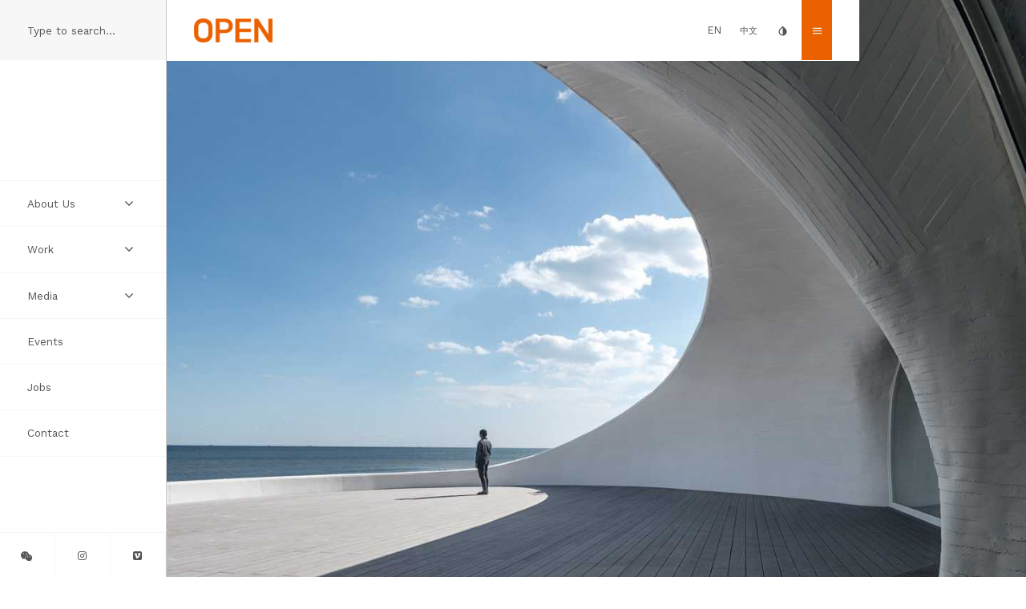

--- FILE ---
content_type: text/html; charset=UTF-8
request_url: https://openarch.com/index.php/en/?page=0
body_size: 8230
content:


<!-- THEME DEBUG -->
<!-- THEME HOOK: 'html' -->
<!-- FILE NAME SUGGESTIONS:
   * html--front.html.twig
   * html--frontpage.html.twig
   x html.html.twig
-->
<!-- BEGIN OUTPUT from 'themes/open_scratch/templates/layout/html.html.twig' -->
<!DOCTYPE html>
<html lang="en" dir="ltr" prefix="content: http://purl.org/rss/1.0/modules/content/  dc: http://purl.org/dc/terms/  foaf: http://xmlns.com/foaf/0.1/  og: http://ogp.me/ns#  rdfs: http://www.w3.org/2000/01/rdf-schema#  schema: http://schema.org/  sioc: http://rdfs.org/sioc/ns#  sioct: http://rdfs.org/sioc/types#  skos: http://www.w3.org/2004/02/skos/core#  xsd: http://www.w3.org/2001/XMLSchema# ">
  <head>
    <meta charset="utf-8" />
<meta name="Generator" content="Drupal 9 (https://www.drupal.org)" />
<meta name="MobileOptimized" content="width" />
<meta name="HandheldFriendly" content="true" />
<meta name="viewport" content="width=device-width, initial-scale=1.0" />
<link rel="icon" href="/themes/open_scratch/favicon.ico" type="image/vnd.microsoft.icon" />

    <title>Front Page | OPEN Architecture</title>
    <link rel="stylesheet" media="all" href="/core/themes/stable/css/system/components/ajax-progress.module.css?s2cjtg" />
<link rel="stylesheet" media="all" href="/core/themes/stable/css/system/components/align.module.css?s2cjtg" />
<link rel="stylesheet" media="all" href="/core/themes/stable/css/system/components/autocomplete-loading.module.css?s2cjtg" />
<link rel="stylesheet" media="all" href="/core/themes/stable/css/system/components/fieldgroup.module.css?s2cjtg" />
<link rel="stylesheet" media="all" href="/core/themes/stable/css/system/components/container-inline.module.css?s2cjtg" />
<link rel="stylesheet" media="all" href="/core/themes/stable/css/system/components/clearfix.module.css?s2cjtg" />
<link rel="stylesheet" media="all" href="/core/themes/stable/css/system/components/details.module.css?s2cjtg" />
<link rel="stylesheet" media="all" href="/core/themes/stable/css/system/components/hidden.module.css?s2cjtg" />
<link rel="stylesheet" media="all" href="/core/themes/stable/css/system/components/item-list.module.css?s2cjtg" />
<link rel="stylesheet" media="all" href="/core/themes/stable/css/system/components/js.module.css?s2cjtg" />
<link rel="stylesheet" media="all" href="/core/themes/stable/css/system/components/nowrap.module.css?s2cjtg" />
<link rel="stylesheet" media="all" href="/core/themes/stable/css/system/components/position-container.module.css?s2cjtg" />
<link rel="stylesheet" media="all" href="/core/themes/stable/css/system/components/progress.module.css?s2cjtg" />
<link rel="stylesheet" media="all" href="/core/themes/stable/css/system/components/reset-appearance.module.css?s2cjtg" />
<link rel="stylesheet" media="all" href="/core/themes/stable/css/system/components/resize.module.css?s2cjtg" />
<link rel="stylesheet" media="all" href="/core/themes/stable/css/system/components/sticky-header.module.css?s2cjtg" />
<link rel="stylesheet" media="all" href="/core/themes/stable/css/system/components/system-status-counter.css?s2cjtg" />
<link rel="stylesheet" media="all" href="/core/themes/stable/css/system/components/system-status-report-counters.css?s2cjtg" />
<link rel="stylesheet" media="all" href="/core/themes/stable/css/system/components/system-status-report-general-info.css?s2cjtg" />
<link rel="stylesheet" media="all" href="/core/themes/stable/css/system/components/tabledrag.module.css?s2cjtg" />
<link rel="stylesheet" media="all" href="/core/themes/stable/css/system/components/tablesort.module.css?s2cjtg" />
<link rel="stylesheet" media="all" href="/core/themes/stable/css/system/components/tree-child.module.css?s2cjtg" />
<link rel="stylesheet" media="all" href="/core/themes/stable/css/views/views.module.css?s2cjtg" />
<link rel="stylesheet" media="all" href="/libraries/flexslider/flexslider.css?s2cjtg" />
<link rel="stylesheet" media="all" href="/modules/flexslider/assets/css/flexslider_img.css?s2cjtg" />
<link rel="stylesheet" media="all" href="/core/themes/stable/css/core/assets/vendor/normalize-css/normalize.css?s2cjtg" />
<link rel="stylesheet" media="all" href="/core/themes/stable/css/core/normalize-fixes.css?s2cjtg" />
<link rel="stylesheet" media="all" href="/core/themes/classy/css/components/action-links.css?s2cjtg" />
<link rel="stylesheet" media="all" href="/core/themes/classy/css/components/breadcrumb.css?s2cjtg" />
<link rel="stylesheet" media="all" href="/core/themes/classy/css/components/button.css?s2cjtg" />
<link rel="stylesheet" media="all" href="/core/themes/classy/css/components/collapse-processed.css?s2cjtg" />
<link rel="stylesheet" media="all" href="/core/themes/classy/css/components/container-inline.css?s2cjtg" />
<link rel="stylesheet" media="all" href="/core/themes/classy/css/components/details.css?s2cjtg" />
<link rel="stylesheet" media="all" href="/core/themes/classy/css/components/exposed-filters.css?s2cjtg" />
<link rel="stylesheet" media="all" href="/core/themes/classy/css/components/field.css?s2cjtg" />
<link rel="stylesheet" media="all" href="/core/themes/classy/css/components/form.css?s2cjtg" />
<link rel="stylesheet" media="all" href="/core/themes/classy/css/components/icons.css?s2cjtg" />
<link rel="stylesheet" media="all" href="/core/themes/classy/css/components/inline-form.css?s2cjtg" />
<link rel="stylesheet" media="all" href="/core/themes/classy/css/components/item-list.css?s2cjtg" />
<link rel="stylesheet" media="all" href="/core/themes/classy/css/components/link.css?s2cjtg" />
<link rel="stylesheet" media="all" href="/core/themes/classy/css/components/links.css?s2cjtg" />
<link rel="stylesheet" media="all" href="/core/themes/classy/css/components/menu.css?s2cjtg" />
<link rel="stylesheet" media="all" href="/core/themes/classy/css/components/more-link.css?s2cjtg" />
<link rel="stylesheet" media="all" href="/core/themes/classy/css/components/pager.css?s2cjtg" />
<link rel="stylesheet" media="all" href="/core/themes/classy/css/components/tabledrag.css?s2cjtg" />
<link rel="stylesheet" media="all" href="/core/themes/classy/css/components/tableselect.css?s2cjtg" />
<link rel="stylesheet" media="all" href="/core/themes/classy/css/components/tablesort.css?s2cjtg" />
<link rel="stylesheet" media="all" href="/core/themes/classy/css/components/tabs.css?s2cjtg" />
<link rel="stylesheet" media="all" href="/core/themes/classy/css/components/textarea.css?s2cjtg" />
<link rel="stylesheet" media="all" href="/core/themes/classy/css/components/ui-dialog.css?s2cjtg" />
<link rel="stylesheet" media="all" href="/core/themes/classy/css/components/messages.css?s2cjtg" />
<link rel="stylesheet" media="all" href="/themes/open_scratch/css/google-ico.css?s2cjtg" />
<link rel="stylesheet" media="all" href="/themes/open_scratch/css/font-awesome.min.css?s2cjtg" />
<link rel="stylesheet" media="all" href="/themes/open_scratch/css/style.css?s2cjtg" />
<link rel="stylesheet" media="all" href="/themes/open_scratch/css/jquery.fullPage.css?s2cjtg" />
<link rel="stylesheet" media="all" href="/themes/open_scratch/css/ezmodal.min.css?s2cjtg" />
<link rel="stylesheet" media="all" href="/themes/open_scratch/css/local.css?s2cjtg" />

    <script src="/themes/open_scratch/js/jquery-2.2.4.min.js?v=2.2.4"></script>

    
        <link href="https://fonts.googleapis.com/css?family=Catamaran:100|Raleway|Work+Sans" rel="stylesheet">
  </head>
  <body class="invertable" oncontextmenu="return false;">
    <a href="#main-content" class="visually-hidden focusable">
      Skip to main content
    </a>
    <a name="top"></a>
    
    

<!-- THEME DEBUG -->
<!-- THEME HOOK: 'off_canvas_page_wrapper' -->
<!-- BEGIN OUTPUT from 'core/themes/stable/templates/content/off-canvas-page-wrapper.html.twig' -->
  <div class="dialog-off-canvas-main-canvas" data-off-canvas-main-canvas>
    

<!-- THEME DEBUG -->
<!-- THEME HOOK: 'page' -->
<!-- FILE NAME SUGGESTIONS:
   x page--front.html.twig
   * page--frontpage.html.twig
   * page.html.twig
-->
<!-- BEGIN OUTPUT from 'themes/open_scratch/templates/layout/page--front.html.twig' -->
<div class="preloader"></div>
<div class="preloader-screen"></div>

<div class="container slider preloaded-content frontpage bg invertable">

    <div class="layout sidebar-layout slider-drawer"> 
      <div class="wrapper sidebar-wrapper bg--white">

    <div class="sidebar invertable">

        <div class="region sidebar__top z--fwd">

            <div class="searchbar-wrapper">
	<div class="searchbar invertable">
		<span class="searchbar__input">
			

<!-- THEME DEBUG -->
<!-- THEME HOOK: 'region' -->
<!-- FILE NAME SUGGESTIONS:
   * region--sidebar-search.html.twig
   x region.html.twig
-->
<!-- BEGIN OUTPUT from 'themes/open_scratch/templates/layout/region.html.twig' -->

    

<!-- THEME DEBUG -->
<!-- THEME HOOK: 'block' -->
<!-- FILE NAME SUGGESTIONS:
   * block--exposedformsearchpage-1.html.twig
   * block--views-exposed-filter-block--search-page-1.html.twig
   * block--views-exposed-filter-block.html.twig
   * block--views.html.twig
   x block.html.twig
-->
<!-- BEGIN OUTPUT from 'themes/open_scratch/templates/block/block.html.twig' -->
<div class="views-exposed-form block" data-drupal-selector="views-exposed-form-search-page-1" id="block-exposedformsearchpage-1">
  
    
      <div class="block-content">

<!-- THEME DEBUG -->
<!-- THEME HOOK: 'form' -->
<!-- BEGIN OUTPUT from 'themes/open_scratch/templates/form/form.html.twig' -->
<form action="/index.php/en/search" method="get" id="views-exposed-form-search-page-1" accept-charset="UTF-8">
  

<!-- THEME DEBUG -->
<!-- THEME HOOK: 'views_exposed_form' -->
<!-- BEGIN OUTPUT from 'themes/open_scratch/templates/views/views-exposed-form.html.twig' -->


<!-- THEME DEBUG -->
<!-- THEME HOOK: 'form_element' -->
<!-- BEGIN OUTPUT from 'themes/open_scratch/templates/form/form-element.html.twig' -->
<div class="js-form-item form-item js-form-type-textfield form-item-search-api-fulltext js-form-item-search-api-fulltext form-no-label">
        

<!-- THEME DEBUG -->
<!-- THEME HOOK: 'input__textfield' -->
<!-- FILE NAME SUGGESTIONS:
   * input--textfield.html.twig
   x input.html.twig
-->
<!-- BEGIN OUTPUT from 'themes/open_scratch/templates/form/input.html.twig' -->
<input placeholder="Type to search..." data-drupal-selector="edit-search-api-fulltext" type="text" id="edit-search-api-fulltext" name="search_api_fulltext" value="" size="30" maxlength="128" class="form-text" />

<!-- END OUTPUT from 'themes/open_scratch/templates/form/input.html.twig' -->


        </div>

<!-- END OUTPUT from 'themes/open_scratch/templates/form/form-element.html.twig' -->



<!-- THEME DEBUG -->
<!-- THEME HOOK: 'container' -->
<!-- BEGIN OUTPUT from 'themes/open_scratch/templates/form/container.html.twig' -->
<div data-drupal-selector="edit-actions" class="form-actions js-form-wrapper form-wrapper" id="edit-actions">

<!-- THEME DEBUG -->
<!-- THEME HOOK: 'input__submit' -->
<!-- FILE NAME SUGGESTIONS:
   * input--submit.html.twig
   x input.html.twig
-->
<!-- BEGIN OUTPUT from 'themes/open_scratch/templates/form/input.html.twig' -->
<input data-drupal-selector="edit-submit-search" type="submit" id="edit-submit-search" value="Apply" class="button js-form-submit form-submit" />

<!-- END OUTPUT from 'themes/open_scratch/templates/form/input.html.twig' -->

</div>

<!-- END OUTPUT from 'themes/open_scratch/templates/form/container.html.twig' -->



<!-- END OUTPUT from 'themes/open_scratch/templates/views/views-exposed-form.html.twig' -->


</form>

<!-- END OUTPUT from 'themes/open_scratch/templates/form/form.html.twig' -->

</div>
  </div>

<!-- END OUTPUT from 'themes/open_scratch/templates/block/block.html.twig' -->



<!-- END OUTPUT from 'themes/open_scratch/templates/layout/region.html.twig' -->


		<span>
	</div>
</div>                

        </div>

        
        <div class="region sidebar__middle">

            

<!-- THEME DEBUG -->
<!-- THEME HOOK: 'region' -->
<!-- FILE NAME SUGGESTIONS:
   * region--sidebar-nav.html.twig
   x region.html.twig
-->
<!-- BEGIN OUTPUT from 'themes/open_scratch/templates/layout/region.html.twig' -->

    

<!-- THEME DEBUG -->
<!-- THEME HOOK: 'block' -->
<!-- FILE NAME SUGGESTIONS:
   * block--mainnavigation-3.html.twig
   * block--system-menu-block--main.html.twig
   x block--system-menu-block.html.twig
   * block--system.html.twig
   * block.html.twig
-->
<!-- BEGIN OUTPUT from 'themes/open_scratch/templates/block/block--system-menu-block.html.twig' -->
<nav role="navigation" aria-labelledby="block-mainnavigation-3-menu" id="block-mainnavigation-3">
    <div class="block">
        
  

  
  
  
        <div class="block-content">

<!-- THEME DEBUG -->
<!-- THEME HOOK: 'menu__main' -->
<!-- FILE NAME SUGGESTIONS:
   * menu--main.html.twig
   x menu.html.twig
-->
<!-- BEGIN OUTPUT from 'themes/open_scratch/templates/navigation/menu.html.twig' -->

<div class="menu invertable">
                  <ul>
                    
        <li>

                                <input type="checkbox" id="About Us" />
            <label for="About Us" >
              <a href="">About Us</a>
              <span class="icon--expand-menu unchecked"><i class="fa fa-angle-down" aria-hidden="true"></i></span>
              <span class="icon--expand-menu checked"><i class="fa fa-angle-up" aria-hidden="true"></i></span>
              
            </label>
                    
                                        <ul>
                    
        <li>

                                <a href="/en/practice" title="About the practice" data-drupal-link-system-path="practice">Practice</a>
                    
          
        </li>
        
              
        <li>

                                <a href="/en/people" title="About the people at OPEN." data-drupal-link-system-path="people">People</a>
                    
          
        </li>
        
              
        <li>

                                <a href="/en/manifesto" title="An OPEN manifesto." data-drupal-link-system-path="manifesto">Manifesto</a>
                    
          
        </li>
        
              
        <li>

                                <a href="/en/awards" title="List of awards and honors." data-drupal-link-system-path="awards">Awards</a>
                    
          
        </li>
        
            </ul>
  
          
        </li>
        
              
        <li>

                                <input type="checkbox" id="Work" />
            <label for="Work" >
              <a href="" title="OPEN Work">Work</a>
              <span class="icon--expand-menu unchecked"><i class="fa fa-angle-down" aria-hidden="true"></i></span>
              <span class="icon--expand-menu checked"><i class="fa fa-angle-up" aria-hidden="true"></i></span>
              
            </label>
                    
                                        <ul>
                    
        <li>

                                <input type="checkbox" id="Projects" />
            <label for="Projects" >
              <a href="" title="Open projects">Projects</a>
              <span class="icon--expand-menu unchecked"><i class="fa fa-angle-down" aria-hidden="true"></i></span>
              <span class="icon--expand-menu checked"><i class="fa fa-angle-up" aria-hidden="true"></i></span>
              
            </label>
                    
                                        <ul>
                    
        <li>

                                <a href="/en/projects/gallery" title="Thumbnail gallery of open work." data-drupal-link-system-path="projects/gallery">Thumbs</a>
                    
          
        </li>
        
              
        <li>

                                <a href="/en/projects/table" title="Table view of open work." data-drupal-link-system-path="projects/table">List</a>
                    
          
        </li>
        
            </ul>
  
          
        </li>
        
              
        <li>

                                <a href="/en/ideas" data-drupal-link-system-path="ideas">Ideas</a>
                    
          
        </li>
        
            </ul>
  
          
        </li>
        
              
        <li>

                                <input type="checkbox" id="Media" />
            <label for="Media" >
              <a href="" title="Expand media.">Media</a>
              <span class="icon--expand-menu unchecked"><i class="fa fa-angle-down" aria-hidden="true"></i></span>
              <span class="icon--expand-menu checked"><i class="fa fa-angle-up" aria-hidden="true"></i></span>
              
            </label>
                    
                                        <ul>
                    
        <li>

                                <a href="/en/videos" title="List of videos" data-drupal-link-system-path="videos">Videos</a>
                    
          
        </li>
        
              
        <li>

                                <a href="/en/books" data-drupal-link-system-path="books">Books</a>
                    
          
        </li>
        
              
        <li>

                                <a href="/en/press" title="Press coverage." data-drupal-link-system-path="press">Press</a>
                    
          
        </li>
        
            </ul>
  
          
        </li>
        
              
        <li>

                                <a href="/en/events" title="List of news worthy events" data-drupal-link-system-path="events">Events</a>
                    
          
        </li>
        
              
        <li>

                                <a href="/en/jobs" title="Job postings" data-drupal-link-system-path="jobs">Jobs</a>
                    
          
        </li>
        
              
        <li>

                                <a href="/en/contact-info" data-drupal-link-system-path="contact-info">Contact</a>
                    
          
        </li>
        
            </ul>
  
</div>

<!-- END OUTPUT from 'themes/open_scratch/templates/navigation/menu.html.twig' -->

</div>
    </div>
</nav>

<!-- END OUTPUT from 'themes/open_scratch/templates/block/block--system-menu-block.html.twig' -->



<!-- END OUTPUT from 'themes/open_scratch/templates/layout/region.html.twig' -->



        </div>

 
        <div class="region sidebar__bottom bdt bdc--hln z--fwd invertable">

             <div class="icongallery-wrapper">
  <div class="icongallery invertable">
    <ul class="icongallery__container">
      
      <li class="icongallery__item"><button class="bdr bdc--hln invertable" type="button" ezmodal-target="#wechat-modal"><i class="fa fa-weixin" aria-hidden="true"></i></button></li>

      <li class="icongallery__item"><a class="bdr bdc--hln invertable" target="_blank" href="https://www.instagram.com/open.architecture/"><i class="fa fa-instagram" aria-hidden="true"></i></a></li>

      <li class="icongallery__item"><a class="bdr bdc--hln invertable" target="_blank" href="https://vimeo.com/openarch/"><i class="fa fa-vimeo-square" aria-hidden="true"></i></a></li>

          </ul>
  </div>
</div> 

 

        </div>

    </div> 
</div>       
    </div> 
    <div class="slider-screen"></div>
    <div class="bg__screen grid-target"></div>

    <div class="layout main-header-layout slider-canvas visor bg--white">

      <div class="wrapper main-header-wrapper overlay bg--white" role="contentinfo">

  <div class="main-header media overlay__under">

    <aside class="main-header__right media__imgR" role="contentinfo">
        
      <div class="icons">
        
        <a href="/frontpage" class="language-link icon--lang-en" hreflang="en" data-drupal-link-system-path="frontpage">EN</a>

        <a href="/cn/frontpage" class="language-link icon--lang-cn" hreflang="zh-hans" data-drupal-link-system-path="frontpage">中文</a>

        <a class="icon--invert inverter__toggler">
          <i class="material-icons">invert_colors</i>
        </a>

        <a class="icon--menu z--front slider-toggler">
          <i class="material-icons">menu</i>
        </a>

      </div>

    </aside>

    <aside class="main-header__left media__contents" role="contentinfo">

      

<!-- THEME DEBUG -->
<!-- THEME HOOK: 'region' -->
<!-- FILE NAME SUGGESTIONS:
   * region--header-left.html.twig
   x region.html.twig
-->
<!-- BEGIN OUTPUT from 'themes/open_scratch/templates/layout/region.html.twig' -->

    

<!-- THEME DEBUG -->
<!-- THEME HOOK: 'block' -->
<!-- FILE NAME SUGGESTIONS:
   * block--sitebranding-2.html.twig
   x block--system-branding-block.html.twig
   * block--system.html.twig
   * block.html.twig
-->
<!-- BEGIN OUTPUT from 'themes/open_scratch/templates/block/block--system-branding-block.html.twig' -->
    <div class="sitename">     
      <a href="/en" title="Home" rel="home">
      	<img src="/sites/default/files/OPENlogo.png" alt="Home" />
      </a>
    </div>

<!-- END OUTPUT from 'themes/open_scratch/templates/block/block--system-branding-block.html.twig' -->



<!-- END OUTPUT from 'themes/open_scratch/templates/layout/region.html.twig' -->



    </aside>

  </div>

  <div class="main-header overlay__over visor-content pe--n">

    <aside class="main-header__center" role="contentinfo">
      

<!-- THEME DEBUG -->
<!-- THEME HOOK: 'region' -->
<!-- FILE NAME SUGGESTIONS:
   * region--header-middle.html.twig
   x region.html.twig
-->
<!-- BEGIN OUTPUT from 'themes/open_scratch/templates/layout/region.html.twig' -->

    

<!-- THEME DEBUG -->
<!-- THEME HOOK: 'block' -->
<!-- FILE NAME SUGGESTIONS:
   * block--mainnavigation-4.html.twig
   * block--system-menu-block--main.html.twig
   x block--system-menu-block.html.twig
   * block--system.html.twig
   * block.html.twig
-->
<!-- BEGIN OUTPUT from 'themes/open_scratch/templates/block/block--system-menu-block.html.twig' -->
<nav role="navigation" aria-labelledby="block-mainnavigation-4-menu" id="block-mainnavigation-4">
    <div class="block">
        
  

  
  
  
        <div class="block-content">

<!-- THEME DEBUG -->
<!-- THEME HOOK: 'menu__main' -->
<!-- FILE NAME SUGGESTIONS:
   * menu--main.html.twig
   x menu.html.twig
-->
<!-- BEGIN OUTPUT from 'themes/open_scratch/templates/navigation/menu.html.twig' -->

<div class="menu invertable">
                  <ul>
                    
        <li>

                                <input type="checkbox" id="About Us" />
            <label for="About Us" >
              <a href="">About Us</a>
              <span class="icon--expand-menu unchecked"><i class="fa fa-angle-down" aria-hidden="true"></i></span>
              <span class="icon--expand-menu checked"><i class="fa fa-angle-up" aria-hidden="true"></i></span>
              
            </label>
                    
                                        <ul>
                    
        <li>

                                <a href="/en/practice" title="About the practice" data-drupal-link-system-path="practice">Practice</a>
                    
          
        </li>
        
              
        <li>

                                <a href="/en/people" title="About the people at OPEN." data-drupal-link-system-path="people">People</a>
                    
          
        </li>
        
              
        <li>

                                <a href="/en/manifesto" title="An OPEN manifesto." data-drupal-link-system-path="manifesto">Manifesto</a>
                    
          
        </li>
        
              
        <li>

                                <a href="/en/awards" title="List of awards and honors." data-drupal-link-system-path="awards">Awards</a>
                    
          
        </li>
        
            </ul>
  
          
        </li>
        
              
        <li>

                                <input type="checkbox" id="Work" />
            <label for="Work" >
              <a href="" title="OPEN Work">Work</a>
              <span class="icon--expand-menu unchecked"><i class="fa fa-angle-down" aria-hidden="true"></i></span>
              <span class="icon--expand-menu checked"><i class="fa fa-angle-up" aria-hidden="true"></i></span>
              
            </label>
                    
                                        <ul>
                    
        <li>

                                <input type="checkbox" id="Projects" />
            <label for="Projects" >
              <a href="" title="Open projects">Projects</a>
              <span class="icon--expand-menu unchecked"><i class="fa fa-angle-down" aria-hidden="true"></i></span>
              <span class="icon--expand-menu checked"><i class="fa fa-angle-up" aria-hidden="true"></i></span>
              
            </label>
                    
                                        <ul>
                    
        <li>

                                <a href="/en/projects/gallery" title="Thumbnail gallery of open work." data-drupal-link-system-path="projects/gallery">Thumbs</a>
                    
          
        </li>
        
              
        <li>

                                <a href="/en/projects/table" title="Table view of open work." data-drupal-link-system-path="projects/table">List</a>
                    
          
        </li>
        
            </ul>
  
          
        </li>
        
              
        <li>

                                <a href="/en/ideas" data-drupal-link-system-path="ideas">Ideas</a>
                    
          
        </li>
        
            </ul>
  
          
        </li>
        
              
        <li>

                                <input type="checkbox" id="Media" />
            <label for="Media" >
              <a href="" title="Expand media.">Media</a>
              <span class="icon--expand-menu unchecked"><i class="fa fa-angle-down" aria-hidden="true"></i></span>
              <span class="icon--expand-menu checked"><i class="fa fa-angle-up" aria-hidden="true"></i></span>
              
            </label>
                    
                                        <ul>
                    
        <li>

                                <a href="/en/videos" title="List of videos" data-drupal-link-system-path="videos">Videos</a>
                    
          
        </li>
        
              
        <li>

                                <a href="/en/books" data-drupal-link-system-path="books">Books</a>
                    
          
        </li>
        
              
        <li>

                                <a href="/en/press" title="Press coverage." data-drupal-link-system-path="press">Press</a>
                    
          
        </li>
        
            </ul>
  
          
        </li>
        
              
        <li>

                                <a href="/en/events" title="List of news worthy events" data-drupal-link-system-path="events">Events</a>
                    
          
        </li>
        
              
        <li>

                                <a href="/en/jobs" title="Job postings" data-drupal-link-system-path="jobs">Jobs</a>
                    
          
        </li>
        
              
        <li>

                                <a href="/en/contact-info" data-drupal-link-system-path="contact-info">Contact</a>
                    
          
        </li>
        
            </ul>
  
</div>

<!-- END OUTPUT from 'themes/open_scratch/templates/navigation/menu.html.twig' -->

</div>
    </div>
</nav>

<!-- END OUTPUT from 'themes/open_scratch/templates/block/block--system-menu-block.html.twig' -->



<!-- END OUTPUT from 'themes/open_scratch/templates/layout/region.html.twig' -->


    </aside>

  </div>

</div>
    </div> 
    
    <div class="layout main-content-layout slider-canvas">

      <div class="wrapper main-content-wrapper"> 
  <main class="main-content clearfix" role="main">  

    <div id="fullpage" class="fullpage">

      
      <div class="fullpage__section bg--white">         
          <div id="main-content-slideshow" class="region main-content__slideshow overflow-visible">
            

<!-- THEME DEBUG -->
<!-- THEME HOOK: 'region' -->
<!-- FILE NAME SUGGESTIONS:
   * region--content-slideshow.html.twig
   x region.html.twig
-->
<!-- BEGIN OUTPUT from 'themes/open_scratch/templates/layout/region.html.twig' -->

    

<!-- THEME DEBUG -->
<!-- THEME HOOK: 'block' -->
<!-- FILE NAME SUGGESTIONS:
   * block--views-block--featured-work-block-3.html.twig
   * block--views-block--featured-work-block-3.html.twig
   * block--views-block.html.twig
   * block--views.html.twig
   x block.html.twig
-->
<!-- BEGIN OUTPUT from 'themes/open_scratch/templates/block/block.html.twig' -->
<div class="views-element-container block" id="block-views-block-featured-work-block-3">
  
    
      <div class="block-content">

<!-- THEME DEBUG -->
<!-- THEME HOOK: 'container' -->
<!-- BEGIN OUTPUT from 'themes/open_scratch/templates/form/container.html.twig' -->
<div>

<!-- THEME DEBUG -->
<!-- THEME HOOK: 'views_view__featured_work' -->
<!-- FILE NAME SUGGESTIONS:
   x views-view--featured-work.html.twig
   x views-view--featured-work.html.twig
   * views-view.html.twig
-->
<!-- BEGIN OUTPUT from 'themes/open_scratch/templates/views/views-view--featured-work.html.twig' -->

<div class="js-view-dom-id-177647256f72798f53a6e4795400320774f16804b7c92305f93417a984d8c7b1">

  <div class="card featured-work">
    <div class="card__media slideshow">
      

<!-- THEME DEBUG -->
<!-- THEME HOOK: 'flexslider_views_style' -->
<!-- BEGIN OUTPUT from 'modules/flexslider/flexslider_views/templates/flexslider-views-style.html.twig' -->

<div>
    

<!-- THEME DEBUG -->
<!-- THEME HOOK: 'flexslider' -->
<!-- BEGIN OUTPUT from 'themes/open_scratch/templates/flexslider/flexslider.html.twig' -->

<div id="flexslider-1" class="flexslider optionset-open-featured-work">
 

<!-- THEME DEBUG -->
<!-- THEME HOOK: 'flexslider_list' -->
<!-- BEGIN OUTPUT from 'themes/open_scratch/templates/flexslider/flexslider-list.html.twig' -->

<ul class="slides">
    

<!-- THEME DEBUG -->
<!-- THEME HOOK: 'flexslider_list_item' -->
<!-- BEGIN OUTPUT from 'themes/open_scratch/templates/flexslider/flexslider-list-item.html.twig' -->

<li>
    

<!-- THEME DEBUG -->
<!-- THEME HOOK: 'views_view_fields__featured_work' -->
<!-- FILE NAME SUGGESTIONS:
   x views-view-fields--featured-work.html.twig
   x views-view-fields--featured-work.html.twig
   * views-view-fields.html.twig
-->
<!-- BEGIN OUTPUT from 'themes/open_scratch/templates/views/views-view-fields--featured-work.html.twig' -->
<div class="slide">

	<div class="slide__image">

		

<!-- THEME DEBUG -->
<!-- THEME HOOK: 'views_view_field' -->
<!-- BEGIN OUTPUT from 'themes/open_scratch/templates/views/views-view-field.html.twig' -->


<!-- THEME DEBUG -->
<!-- THEME HOOK: 'responsive_image_formatter' -->
<!-- BEGIN OUTPUT from 'themes/open_scratch/templates/field/responsive-image-formatter.html.twig' -->
  

<!-- THEME DEBUG -->
<!-- THEME HOOK: 'responsive_image' -->
<!-- BEGIN OUTPUT from 'themes/open_scratch/templates/field/responsive-image.html.twig' -->
  <picture>
                <!--[if IE 9]><video style="display: none;"><![endif]-->
              <source srcset="/sites/default/files/styles/open_full_narrow_x1/public/raw_images/2021-01/Biblio-theater_Credit%20Jonathan%20Leijonhufvud.jpg?itok=QUjo1Lwt 1x" media="all and (min-width: 1441px)" type="image/jpeg"/>
              <source srcset="/sites/default/files/styles/open_full_narrow_x1/public/raw_images/2021-01/Biblio-theater_Credit%20Jonathan%20Leijonhufvud.jpg?itok=QUjo1Lwt 1x" media="all and (min-width: 1201px) and (max-width: 1440px)" type="image/jpeg"/>
              <source srcset="/sites/default/files/styles/open_full_narrow_x1/public/raw_images/2021-01/Biblio-theater_Credit%20Jonathan%20Leijonhufvud.jpg?itok=QUjo1Lwt 1x" media="all and (min-width: 1051px) and (max-width: 1200px)" type="image/jpeg"/>
              <source srcset="/sites/default/files/styles/open_full_narrow_x1/public/raw_images/2021-01/Biblio-theater_Credit%20Jonathan%20Leijonhufvud.jpg?itok=QUjo1Lwt 1x" media="all and (min-width: 751px) and (max-width: 1050px)" type="image/jpeg"/>
              <source srcset="/sites/default/files/styles/open_full_narrow_x1/public/raw_images/2021-01/Biblio-theater_Credit%20Jonathan%20Leijonhufvud.jpg?itok=QUjo1Lwt 1x" media="all and (min-width: 561px) and (max-width: 750px)" type="image/jpeg"/>
              <source srcset="/sites/default/files/styles/open_full_mobile_x1/public/raw_images/2021-01/Biblio-theater_Credit%20Jonathan%20Leijonhufvud.jpg?itok=cy9kWVBk 1x" media="all and (min-width: 351px) and (max-width: 560px)" type="image/jpeg"/>
              <source srcset="/sites/default/files/styles/open_full_tiny_x1/public/raw_images/2021-01/Biblio-theater_Credit%20Jonathan%20Leijonhufvud.jpg?itok=jEj9PSrW 1x" media="all and (max-width: 350px)" type="image/jpeg"/>
            <!--[if IE 9]></video><![endif]-->
            

<!-- THEME DEBUG -->
<!-- THEME HOOK: 'image' -->
<!-- BEGIN OUTPUT from 'themes/open_scratch/templates/field/image.html.twig' -->
<img src="/sites/default/files/styles/open_full_tiny_x1/public/raw_images/2021-01/Biblio-theater_Credit%20Jonathan%20Leijonhufvud.jpg?itok=jEj9PSrW" alt="" typeof="foaf:Image" />

<!-- END OUTPUT from 'themes/open_scratch/templates/field/image.html.twig' -->


  </picture>

<!-- END OUTPUT from 'themes/open_scratch/templates/field/responsive-image.html.twig' -->



<!-- END OUTPUT from 'themes/open_scratch/templates/field/responsive-image-formatter.html.twig' -->


<!-- END OUTPUT from 'themes/open_scratch/templates/views/views-view-field.html.twig' -->



	</div>

	<div class="slide__caption step--left step--right">

		<div class="ribbon med">
			<div class="ribbon__segments">
				<span class="ribbon__segment left">

					<div class="label label--nopad c--white op--7">
						<h6>

<!-- THEME DEBUG -->
<!-- THEME HOOK: 'views_view_field' -->
<!-- BEGIN OUTPUT from 'themes/open_scratch/templates/views/views-view-field.html.twig' -->
Pinghe Bibliotheater
<!-- END OUTPUT from 'themes/open_scratch/templates/views/views-view-field.html.twig' -->

</h6>
					</div> 

				</span>
			</div>
		</div>

	</div>
	
</div>
<!-- END OUTPUT from 'themes/open_scratch/templates/views/views-view-fields--featured-work.html.twig' -->


    </li>
<!-- END OUTPUT from 'themes/open_scratch/templates/flexslider/flexslider-list-item.html.twig' -->



<!-- THEME DEBUG -->
<!-- THEME HOOK: 'flexslider_list_item' -->
<!-- BEGIN OUTPUT from 'themes/open_scratch/templates/flexslider/flexslider-list-item.html.twig' -->

<li>
    

<!-- THEME DEBUG -->
<!-- THEME HOOK: 'views_view_fields__featured_work' -->
<!-- FILE NAME SUGGESTIONS:
   x views-view-fields--featured-work.html.twig
   x views-view-fields--featured-work.html.twig
   * views-view-fields.html.twig
-->
<!-- BEGIN OUTPUT from 'themes/open_scratch/templates/views/views-view-fields--featured-work.html.twig' -->
<div class="slide">

	<div class="slide__image">

		

<!-- THEME DEBUG -->
<!-- THEME HOOK: 'views_view_field' -->
<!-- BEGIN OUTPUT from 'themes/open_scratch/templates/views/views-view-field.html.twig' -->


<!-- THEME DEBUG -->
<!-- THEME HOOK: 'responsive_image_formatter' -->
<!-- BEGIN OUTPUT from 'themes/open_scratch/templates/field/responsive-image-formatter.html.twig' -->
  

<!-- THEME DEBUG -->
<!-- THEME HOOK: 'responsive_image' -->
<!-- BEGIN OUTPUT from 'themes/open_scratch/templates/field/responsive-image.html.twig' -->
  <picture>
                <!--[if IE 9]><video style="display: none;"><![endif]-->
              <source srcset="/sites/default/files/styles/open_full_narrow_x1/public/raw_images/2018-11/_DSC9131-HDR-%E7%BC%96%E8%BE%912.jpg?itok=FrjVKUcd 1x" media="all and (min-width: 1441px)" type="image/jpeg"/>
              <source srcset="/sites/default/files/styles/open_full_narrow_x1/public/raw_images/2018-11/_DSC9131-HDR-%E7%BC%96%E8%BE%912.jpg?itok=FrjVKUcd 1x" media="all and (min-width: 1201px) and (max-width: 1440px)" type="image/jpeg"/>
              <source srcset="/sites/default/files/styles/open_full_narrow_x1/public/raw_images/2018-11/_DSC9131-HDR-%E7%BC%96%E8%BE%912.jpg?itok=FrjVKUcd 1x" media="all and (min-width: 1051px) and (max-width: 1200px)" type="image/jpeg"/>
              <source srcset="/sites/default/files/styles/open_full_narrow_x1/public/raw_images/2018-11/_DSC9131-HDR-%E7%BC%96%E8%BE%912.jpg?itok=FrjVKUcd 1x" media="all and (min-width: 751px) and (max-width: 1050px)" type="image/jpeg"/>
              <source srcset="/sites/default/files/styles/open_full_narrow_x1/public/raw_images/2018-11/_DSC9131-HDR-%E7%BC%96%E8%BE%912.jpg?itok=FrjVKUcd 1x" media="all and (min-width: 561px) and (max-width: 750px)" type="image/jpeg"/>
              <source srcset="/sites/default/files/styles/open_full_mobile_x1/public/raw_images/2018-11/_DSC9131-HDR-%E7%BC%96%E8%BE%912.jpg?itok=iUdLCgos 1x" media="all and (min-width: 351px) and (max-width: 560px)" type="image/jpeg"/>
              <source srcset="/sites/default/files/styles/open_full_tiny_x1/public/raw_images/2018-11/_DSC9131-HDR-%E7%BC%96%E8%BE%912.jpg?itok=A-xWJuDW 1x" media="all and (max-width: 350px)" type="image/jpeg"/>
            <!--[if IE 9]></video><![endif]-->
            

<!-- THEME DEBUG -->
<!-- THEME HOOK: 'image' -->
<!-- BEGIN OUTPUT from 'themes/open_scratch/templates/field/image.html.twig' -->
<img src="/sites/default/files/styles/open_full_tiny_x1/public/raw_images/2018-11/_DSC9131-HDR-%E7%BC%96%E8%BE%912.jpg?itok=A-xWJuDW" alt="" typeof="foaf:Image" />

<!-- END OUTPUT from 'themes/open_scratch/templates/field/image.html.twig' -->


  </picture>

<!-- END OUTPUT from 'themes/open_scratch/templates/field/responsive-image.html.twig' -->



<!-- END OUTPUT from 'themes/open_scratch/templates/field/responsive-image-formatter.html.twig' -->


<!-- END OUTPUT from 'themes/open_scratch/templates/views/views-view-field.html.twig' -->



	</div>

	<div class="slide__caption step--left step--right">

		<div class="ribbon med">
			<div class="ribbon__segments">
				<span class="ribbon__segment left">

					<div class="label label--nopad c--white op--7">
						<h6>

<!-- THEME DEBUG -->
<!-- THEME HOOK: 'views_view_field' -->
<!-- BEGIN OUTPUT from 'themes/open_scratch/templates/views/views-view-field.html.twig' -->
MARS Case
<!-- END OUTPUT from 'themes/open_scratch/templates/views/views-view-field.html.twig' -->

</h6>
					</div> 

				</span>
			</div>
		</div>

	</div>
	
</div>
<!-- END OUTPUT from 'themes/open_scratch/templates/views/views-view-fields--featured-work.html.twig' -->


    </li>
<!-- END OUTPUT from 'themes/open_scratch/templates/flexslider/flexslider-list-item.html.twig' -->



<!-- THEME DEBUG -->
<!-- THEME HOOK: 'flexslider_list_item' -->
<!-- BEGIN OUTPUT from 'themes/open_scratch/templates/flexslider/flexslider-list-item.html.twig' -->

<li>
    

<!-- THEME DEBUG -->
<!-- THEME HOOK: 'views_view_fields__featured_work' -->
<!-- FILE NAME SUGGESTIONS:
   x views-view-fields--featured-work.html.twig
   x views-view-fields--featured-work.html.twig
   * views-view-fields.html.twig
-->
<!-- BEGIN OUTPUT from 'themes/open_scratch/templates/views/views-view-fields--featured-work.html.twig' -->
<div class="slide">

	<div class="slide__image">

		

<!-- THEME DEBUG -->
<!-- THEME HOOK: 'views_view_field' -->
<!-- BEGIN OUTPUT from 'themes/open_scratch/templates/views/views-view-field.html.twig' -->


<!-- THEME DEBUG -->
<!-- THEME HOOK: 'responsive_image_formatter' -->
<!-- BEGIN OUTPUT from 'themes/open_scratch/templates/field/responsive-image-formatter.html.twig' -->
  

<!-- THEME DEBUG -->
<!-- THEME HOOK: 'responsive_image' -->
<!-- BEGIN OUTPUT from 'themes/open_scratch/templates/field/responsive-image.html.twig' -->
  <picture>
                <!--[if IE 9]><video style="display: none;"><![endif]-->
              <source srcset="/sites/default/files/styles/open_full_narrow_x1/public/raw_images/2021-03/DUNE.jpg?itok=CNnzK0xl 1x" media="all and (min-width: 1441px)" type="image/jpeg"/>
              <source srcset="/sites/default/files/styles/open_full_narrow_x1/public/raw_images/2021-03/DUNE.jpg?itok=CNnzK0xl 1x" media="all and (min-width: 1201px) and (max-width: 1440px)" type="image/jpeg"/>
              <source srcset="/sites/default/files/styles/open_full_narrow_x1/public/raw_images/2021-03/DUNE.jpg?itok=CNnzK0xl 1x" media="all and (min-width: 1051px) and (max-width: 1200px)" type="image/jpeg"/>
              <source srcset="/sites/default/files/styles/open_full_narrow_x1/public/raw_images/2021-03/DUNE.jpg?itok=CNnzK0xl 1x" media="all and (min-width: 751px) and (max-width: 1050px)" type="image/jpeg"/>
              <source srcset="/sites/default/files/styles/open_full_narrow_x1/public/raw_images/2021-03/DUNE.jpg?itok=CNnzK0xl 1x" media="all and (min-width: 561px) and (max-width: 750px)" type="image/jpeg"/>
              <source srcset="/sites/default/files/styles/open_full_mobile_x1/public/raw_images/2021-03/DUNE.jpg?itok=CI3sQTN- 1x" media="all and (min-width: 351px) and (max-width: 560px)" type="image/jpeg"/>
              <source srcset="/sites/default/files/styles/open_full_tiny_x1/public/raw_images/2021-03/DUNE.jpg?itok=zScaznek 1x" media="all and (max-width: 350px)" type="image/jpeg"/>
            <!--[if IE 9]></video><![endif]-->
            

<!-- THEME DEBUG -->
<!-- THEME HOOK: 'image' -->
<!-- BEGIN OUTPUT from 'themes/open_scratch/templates/field/image.html.twig' -->
<img src="/sites/default/files/styles/open_full_tiny_x1/public/raw_images/2021-03/DUNE.jpg?itok=zScaznek" alt="" typeof="foaf:Image" />

<!-- END OUTPUT from 'themes/open_scratch/templates/field/image.html.twig' -->


  </picture>

<!-- END OUTPUT from 'themes/open_scratch/templates/field/responsive-image.html.twig' -->



<!-- END OUTPUT from 'themes/open_scratch/templates/field/responsive-image-formatter.html.twig' -->


<!-- END OUTPUT from 'themes/open_scratch/templates/views/views-view-field.html.twig' -->



	</div>

	<div class="slide__caption step--left step--right">

		<div class="ribbon med">
			<div class="ribbon__segments">
				<span class="ribbon__segment left">

					<div class="label label--nopad c--white op--7">
						<h6>

<!-- THEME DEBUG -->
<!-- THEME HOOK: 'views_view_field' -->
<!-- BEGIN OUTPUT from 'themes/open_scratch/templates/views/views-view-field.html.twig' -->
UCCA Dune Art Museum
<!-- END OUTPUT from 'themes/open_scratch/templates/views/views-view-field.html.twig' -->

</h6>
					</div> 

				</span>
			</div>
		</div>

	</div>
	
</div>
<!-- END OUTPUT from 'themes/open_scratch/templates/views/views-view-fields--featured-work.html.twig' -->


    </li>
<!-- END OUTPUT from 'themes/open_scratch/templates/flexslider/flexslider-list-item.html.twig' -->



<!-- THEME DEBUG -->
<!-- THEME HOOK: 'flexslider_list_item' -->
<!-- BEGIN OUTPUT from 'themes/open_scratch/templates/flexslider/flexslider-list-item.html.twig' -->

<li>
    

<!-- THEME DEBUG -->
<!-- THEME HOOK: 'views_view_fields__featured_work' -->
<!-- FILE NAME SUGGESTIONS:
   x views-view-fields--featured-work.html.twig
   x views-view-fields--featured-work.html.twig
   * views-view-fields.html.twig
-->
<!-- BEGIN OUTPUT from 'themes/open_scratch/templates/views/views-view-fields--featured-work.html.twig' -->
<div class="slide">

	<div class="slide__image">

		

<!-- THEME DEBUG -->
<!-- THEME HOOK: 'views_view_field' -->
<!-- BEGIN OUTPUT from 'themes/open_scratch/templates/views/views-view-field.html.twig' -->


<!-- THEME DEBUG -->
<!-- THEME HOOK: 'responsive_image_formatter' -->
<!-- BEGIN OUTPUT from 'themes/open_scratch/templates/field/responsive-image-formatter.html.twig' -->
  

<!-- THEME DEBUG -->
<!-- THEME HOOK: 'responsive_image' -->
<!-- BEGIN OUTPUT from 'themes/open_scratch/templates/field/responsive-image.html.twig' -->
  <picture>
                <!--[if IE 9]><video style="display: none;"><![endif]-->
              <source srcset="/sites/default/files/styles/open_full_narrow_x1/public/frontslides/STEPPED%20COURTYARDS%20FRONTPAGE%2004.jpg?itok=xKzt9KxC 1x" media="all and (min-width: 1441px)" type="image/jpeg"/>
              <source srcset="/sites/default/files/styles/open_full_narrow_x1/public/frontslides/STEPPED%20COURTYARDS%20FRONTPAGE%2004.jpg?itok=xKzt9KxC 1x" media="all and (min-width: 1201px) and (max-width: 1440px)" type="image/jpeg"/>
              <source srcset="/sites/default/files/styles/open_full_narrow_x1/public/frontslides/STEPPED%20COURTYARDS%20FRONTPAGE%2004.jpg?itok=xKzt9KxC 1x" media="all and (min-width: 1051px) and (max-width: 1200px)" type="image/jpeg"/>
              <source srcset="/sites/default/files/styles/open_full_narrow_x1/public/frontslides/STEPPED%20COURTYARDS%20FRONTPAGE%2004.jpg?itok=xKzt9KxC 1x" media="all and (min-width: 751px) and (max-width: 1050px)" type="image/jpeg"/>
              <source srcset="/sites/default/files/styles/open_full_narrow_x1/public/frontslides/STEPPED%20COURTYARDS%20FRONTPAGE%2004.jpg?itok=xKzt9KxC 1x" media="all and (min-width: 561px) and (max-width: 750px)" type="image/jpeg"/>
              <source srcset="/sites/default/files/styles/open_full_mobile_x1/public/frontslides/STEPPED%20COURTYARDS%20FRONTPAGE%2004.jpg?itok=FbgN0v5k 1x" media="all and (min-width: 351px) and (max-width: 560px)" type="image/jpeg"/>
              <source srcset="/sites/default/files/styles/open_full_tiny_x1/public/frontslides/STEPPED%20COURTYARDS%20FRONTPAGE%2004.jpg?itok=yNY0SKKs 1x" media="all and (max-width: 350px)" type="image/jpeg"/>
            <!--[if IE 9]></video><![endif]-->
            

<!-- THEME DEBUG -->
<!-- THEME HOOK: 'image' -->
<!-- BEGIN OUTPUT from 'themes/open_scratch/templates/field/image.html.twig' -->
<img src="/sites/default/files/styles/open_full_tiny_x1/public/frontslides/STEPPED%20COURTYARDS%20FRONTPAGE%2004.jpg?itok=yNY0SKKs" alt="" typeof="foaf:Image" />

<!-- END OUTPUT from 'themes/open_scratch/templates/field/image.html.twig' -->


  </picture>

<!-- END OUTPUT from 'themes/open_scratch/templates/field/responsive-image.html.twig' -->



<!-- END OUTPUT from 'themes/open_scratch/templates/field/responsive-image-formatter.html.twig' -->


<!-- END OUTPUT from 'themes/open_scratch/templates/views/views-view-field.html.twig' -->



	</div>

	<div class="slide__caption step--left step--right">

		<div class="ribbon med">
			<div class="ribbon__segments">
				<span class="ribbon__segment left">

					<div class="label label--nopad c--white op--7">
						<h6>

<!-- THEME DEBUG -->
<!-- THEME HOOK: 'views_view_field' -->
<!-- BEGIN OUTPUT from 'themes/open_scratch/templates/views/views-view-field.html.twig' -->
Stepped Courtyards
<!-- END OUTPUT from 'themes/open_scratch/templates/views/views-view-field.html.twig' -->

</h6>
					</div> 

				</span>
			</div>
		</div>

	</div>
	
</div>
<!-- END OUTPUT from 'themes/open_scratch/templates/views/views-view-fields--featured-work.html.twig' -->


    </li>
<!-- END OUTPUT from 'themes/open_scratch/templates/flexslider/flexslider-list-item.html.twig' -->



<!-- THEME DEBUG -->
<!-- THEME HOOK: 'flexslider_list_item' -->
<!-- BEGIN OUTPUT from 'themes/open_scratch/templates/flexslider/flexslider-list-item.html.twig' -->

<li>
    

<!-- THEME DEBUG -->
<!-- THEME HOOK: 'views_view_fields__featured_work' -->
<!-- FILE NAME SUGGESTIONS:
   x views-view-fields--featured-work.html.twig
   x views-view-fields--featured-work.html.twig
   * views-view-fields.html.twig
-->
<!-- BEGIN OUTPUT from 'themes/open_scratch/templates/views/views-view-fields--featured-work.html.twig' -->
<div class="slide">

	<div class="slide__image">

		

<!-- THEME DEBUG -->
<!-- THEME HOOK: 'views_view_field' -->
<!-- BEGIN OUTPUT from 'themes/open_scratch/templates/views/views-view-field.html.twig' -->


<!-- THEME DEBUG -->
<!-- THEME HOOK: 'responsive_image_formatter' -->
<!-- BEGIN OUTPUT from 'themes/open_scratch/templates/field/responsive-image-formatter.html.twig' -->
  

<!-- THEME DEBUG -->
<!-- THEME HOOK: 'responsive_image' -->
<!-- BEGIN OUTPUT from 'themes/open_scratch/templates/field/responsive-image.html.twig' -->
  <picture>
                <!--[if IE 9]><video style="display: none;"><![endif]-->
              <source srcset="/sites/default/files/styles/open_full_narrow_x1/public/raw_images/2018-11/20170715-067.jpg?itok=IOoekSfH 1x" media="all and (min-width: 1441px)" type="image/jpeg"/>
              <source srcset="/sites/default/files/styles/open_full_narrow_x1/public/raw_images/2018-11/20170715-067.jpg?itok=IOoekSfH 1x" media="all and (min-width: 1201px) and (max-width: 1440px)" type="image/jpeg"/>
              <source srcset="/sites/default/files/styles/open_full_narrow_x1/public/raw_images/2018-11/20170715-067.jpg?itok=IOoekSfH 1x" media="all and (min-width: 1051px) and (max-width: 1200px)" type="image/jpeg"/>
              <source srcset="/sites/default/files/styles/open_full_narrow_x1/public/raw_images/2018-11/20170715-067.jpg?itok=IOoekSfH 1x" media="all and (min-width: 751px) and (max-width: 1050px)" type="image/jpeg"/>
              <source srcset="/sites/default/files/styles/open_full_narrow_x1/public/raw_images/2018-11/20170715-067.jpg?itok=IOoekSfH 1x" media="all and (min-width: 561px) and (max-width: 750px)" type="image/jpeg"/>
              <source srcset="/sites/default/files/styles/open_full_mobile_x1/public/raw_images/2018-11/20170715-067.jpg?itok=vEIaREOl 1x" media="all and (min-width: 351px) and (max-width: 560px)" type="image/jpeg"/>
              <source srcset="/sites/default/files/styles/open_full_tiny_x1/public/raw_images/2018-11/20170715-067.jpg?itok=uDeagLQK 1x" media="all and (max-width: 350px)" type="image/jpeg"/>
            <!--[if IE 9]></video><![endif]-->
            

<!-- THEME DEBUG -->
<!-- THEME HOOK: 'image' -->
<!-- BEGIN OUTPUT from 'themes/open_scratch/templates/field/image.html.twig' -->
<img src="/sites/default/files/styles/open_full_tiny_x1/public/raw_images/2018-11/20170715-067.jpg?itok=uDeagLQK" alt="" typeof="foaf:Image" />

<!-- END OUTPUT from 'themes/open_scratch/templates/field/image.html.twig' -->


  </picture>

<!-- END OUTPUT from 'themes/open_scratch/templates/field/responsive-image.html.twig' -->



<!-- END OUTPUT from 'themes/open_scratch/templates/field/responsive-image-formatter.html.twig' -->


<!-- END OUTPUT from 'themes/open_scratch/templates/views/views-view-field.html.twig' -->



	</div>

	<div class="slide__caption step--left step--right">

		<div class="ribbon med">
			<div class="ribbon__segments">
				<span class="ribbon__segment left">

					<div class="label label--nopad c--white op--7">
						<h6>

<!-- THEME DEBUG -->
<!-- THEME HOOK: 'views_view_field' -->
<!-- BEGIN OUTPUT from 'themes/open_scratch/templates/views/views-view-field.html.twig' -->
Tank Shanghai
<!-- END OUTPUT from 'themes/open_scratch/templates/views/views-view-field.html.twig' -->

</h6>
					</div> 

				</span>
			</div>
		</div>

	</div>
	
</div>
<!-- END OUTPUT from 'themes/open_scratch/templates/views/views-view-fields--featured-work.html.twig' -->


    </li>
<!-- END OUTPUT from 'themes/open_scratch/templates/flexslider/flexslider-list-item.html.twig' -->


</ul>
<!-- END OUTPUT from 'themes/open_scratch/templates/flexslider/flexslider-list.html.twig' -->


</div>

<!-- END OUTPUT from 'themes/open_scratch/templates/flexslider/flexslider.html.twig' -->


</div>

<!-- END OUTPUT from 'modules/flexslider/flexslider_views/templates/flexslider-views-style.html.twig' -->


    </div>
  </div>

  
</div>

<!-- END OUTPUT from 'themes/open_scratch/templates/views/views-view--featured-work.html.twig' -->

</div>

<!-- END OUTPUT from 'themes/open_scratch/templates/form/container.html.twig' -->

</div>
  </div>

<!-- END OUTPUT from 'themes/open_scratch/templates/block/block.html.twig' -->



<!-- END OUTPUT from 'themes/open_scratch/templates/layout/region.html.twig' -->


          </div>

          <div class="fullpage__asset nameplate z--front">

            <div class="ribbon med">
              <div class="ribbon__segments">
                  <div class="ribbon__segment center">

                      

<!-- THEME DEBUG -->
<!-- THEME HOOK: 'region' -->
<!-- FILE NAME SUGGESTIONS:
   * region--header-left.html.twig
   x region.html.twig
-->
<!-- BEGIN OUTPUT from 'themes/open_scratch/templates/layout/region.html.twig' -->

    

<!-- THEME DEBUG -->
<!-- THEME HOOK: 'block' -->
<!-- FILE NAME SUGGESTIONS:
   * block--sitebranding-2.html.twig
   x block--system-branding-block.html.twig
   * block--system.html.twig
   * block.html.twig
-->
<!-- BEGIN OUTPUT from 'themes/open_scratch/templates/block/block--system-branding-block.html.twig' -->
    <div class="sitename">     
      <a href="/en" title="Home" rel="home">
      	<img src="/sites/default/files/OPENlogo.png" alt="Home" />
      </a>
    </div>

<!-- END OUTPUT from 'themes/open_scratch/templates/block/block--system-branding-block.html.twig' -->



<!-- END OUTPUT from 'themes/open_scratch/templates/layout/region.html.twig' -->



                  </div>
              </div>
            </div>  

          </div>

          <div class="fullpage__asset fullpage__pager--down z--fwd">

            <div class="ribbon med">
              <div class="ribbon__segments">

                <div class="ribbon__segment right">
                    <a class="icon--menu-fullpage z--front slider-toggler">
                      <i class="material-icons">menu</i>
                    </a>
                </div>

                <div class="ribbon__segment right">
                    <a href="#secondPage" class="icon--nextpage" style="background:none">
                      <i class="material-icons">arrow_downward</i>
                    </a>
                </div>

                <div class="ribbon__segment right">
                    <div class="label label--nopad c--white op--7">
                      <h4 class="fw--b">News</h4></div>
                </div>

              </div>
            </div>

          </div>

              </div>
      
      <div class="fullpage__section bg--recent-news bg--white z--fwd">

          <div class="region main-content__buffer buffer-top">
          </div>

          <div id="main-content-relations" class="region main-content__primary overflow-hidden">
            

<!-- THEME DEBUG -->
<!-- THEME HOOK: 'region' -->
<!-- FILE NAME SUGGESTIONS:
   * region--content-relations.html.twig
   x region.html.twig
-->
<!-- BEGIN OUTPUT from 'themes/open_scratch/templates/layout/region.html.twig' -->

    

<!-- THEME DEBUG -->
<!-- THEME HOOK: 'block' -->
<!-- FILE NAME SUGGESTIONS:
   * block--open-scratch-views-block--recent-news-block-1.html.twig
   * block--views-block--recent-news-block-1.html.twig
   * block--views-block.html.twig
   * block--views.html.twig
   x block.html.twig
-->
<!-- BEGIN OUTPUT from 'themes/open_scratch/templates/block/block.html.twig' -->
<div class="views-element-container block" id="block-open-scratch-views-block-recent-news-block-1">
  
    
      <div class="block-content">

<!-- THEME DEBUG -->
<!-- THEME HOOK: 'container' -->
<!-- BEGIN OUTPUT from 'themes/open_scratch/templates/form/container.html.twig' -->
<div>

<!-- THEME DEBUG -->
<!-- THEME HOOK: 'views_view__recent_news' -->
<!-- FILE NAME SUGGESTIONS:
   x views-view--recent-news.html.twig
   x views-view--recent-news.html.twig
   * views-view.html.twig
-->
<!-- BEGIN OUTPUT from 'themes/open_scratch/templates/views/views-view--recent-news.html.twig' -->

<div class="js-view-dom-id-cf30e03816196c36441181b0ea98d58eb1daa4dd048a030a800540933e100945">

  <div class="card pad-widest shift-full recent-news">

    <div class="card__header">

      <div class="ribbon big">
    <div class="ribbon__segments">
      <div class="ribbon__segment left">

        <h2 class="title title--secondary inline-block">Recent News</h2>

      </div>
    </div>
</div>
    </div>

    <div class="card__item card__body"> 
      

<!-- THEME DEBUG -->
<!-- THEME HOOK: 'views_view_unformatted' -->
<!-- BEGIN OUTPUT from 'themes/open_scratch/templates/views/views-view-unformatted.html.twig' -->
    

<!-- THEME DEBUG -->
<!-- THEME HOOK: 'views_view_fields__recent_news' -->
<!-- FILE NAME SUGGESTIONS:
   x views-view-fields--recent-news.html.twig
   x views-view-fields--recent-news.html.twig
   * views-view-fields.html.twig
-->
<!-- BEGIN OUTPUT from 'themes/open_scratch/templates/views/views-view-fields--recent-news.html.twig' -->
<div class="card news-item bdy bdc--blk invertable"> 	
	
		<div class="card__header spaced--most"> 
			
			    	<h2 class="title title--headline">
			    		<a href="/event/




690


">
			    			

<!-- THEME DEBUG -->
<!-- THEME HOOK: 'views_view_field' -->
<!-- BEGIN OUTPUT from 'themes/open_scratch/templates/views/views-view-field.html.twig' -->
10|16
<!-- END OUTPUT from 'themes/open_scratch/templates/views/views-view-field.html.twig' -->

 

<!-- THEME DEBUG -->
<!-- THEME HOOK: 'views_view_field' -->
<!-- BEGIN OUTPUT from 'themes/open_scratch/templates/views/views-view-field.html.twig' -->
A Museum within a Museum — OPEN Designs the Opening Exhibition for Powerhouse Parramatta
<!-- END OUTPUT from 'themes/open_scratch/templates/views/views-view-field.html.twig' -->


			    		</a>
			    	</h2>
			    	
				
		</div>

	
	
		
		<div class="card__item spaced--less card__body">
			<div class="bd lc--3">
				

<!-- THEME DEBUG -->
<!-- THEME HOOK: 'views_view_field' -->
<!-- BEGIN OUTPUT from 'themes/open_scratch/templates/views/views-view-field.html.twig' -->
<p>OPEN Architecture unveils its collaboration with Powerhouse Parramatta in Sydney, Australia, on the curatorial conception and exhibition design for Task Eternal, the landmark exhibition which will serve as the opening spectacle for the highly anticipated launch of Powerhouse Parramatta in late 2026. Powerhouse Parramatta, located in Sydney, will be the latest museum affiliated with Powerhouse, Australia’s largest museum group. Task Eternal will be staged in Powerhouse Parramatta’s largest exhibition space, PS1, and will run for two to three years. </p>
<!-- END OUTPUT from 'themes/open_scratch/templates/views/views-view-field.html.twig' -->


			</div>
		</div>

		<div class="card__item card__footer">

			<div class="ribbon med">
				<div class="ribbon__segments">

					<span class="ribbon__segment left">
						<a class="icon--tag">
							<i class="material-icons">label</i>
						</a>
					</span>

					<span class="ribbon__segment left">
						<div class="tag">
							<a href="/events?field_event_type_value=




Event


">
								

<!-- THEME DEBUG -->
<!-- THEME HOOK: 'views_view_field' -->
<!-- BEGIN OUTPUT from 'themes/open_scratch/templates/views/views-view-field.html.twig' -->
Event
<!-- END OUTPUT from 'themes/open_scratch/templates/views/views-view-field.html.twig' -->


							</a>
						</div>
					</span>

					<span class="ribbon__segment left">
						<div class="tag">
							<a href="/events?field_event_type_value=




Exhibition


">
								

<!-- THEME DEBUG -->
<!-- THEME HOOK: 'views_view_field' -->
<!-- BEGIN OUTPUT from 'themes/open_scratch/templates/views/views-view-field.html.twig' -->
Exhibition
<!-- END OUTPUT from 'themes/open_scratch/templates/views/views-view-field.html.twig' -->


							</a>
						</div>
					</span>

					
					<div class="ribbon__segment right">
		              	<a class="icon--internal" href="/event/




690


">
		              		<i class="material-icons">arrow_forward</i>
		              	</a> 
		            </div>

				</div>
			</div>
		</div>

		
</div>

<!-- END OUTPUT from 'themes/open_scratch/templates/views/views-view-fields--recent-news.html.twig' -->


    

<!-- THEME DEBUG -->
<!-- THEME HOOK: 'views_view_fields__recent_news' -->
<!-- FILE NAME SUGGESTIONS:
   x views-view-fields--recent-news.html.twig
   x views-view-fields--recent-news.html.twig
   * views-view-fields.html.twig
-->
<!-- BEGIN OUTPUT from 'themes/open_scratch/templates/views/views-view-fields--recent-news.html.twig' -->
<div class="card news-item bdy bdc--blk invertable"> 	
	
		<div class="card__header spaced--most"> 
			
			    	<h2 class="title title--headline">
			    		<a href="/event/




689


">
			    			

<!-- THEME DEBUG -->
<!-- THEME HOOK: 'views_view_field' -->
<!-- BEGIN OUTPUT from 'themes/open_scratch/templates/views/views-view-field.html.twig' -->
10|08
<!-- END OUTPUT from 'themes/open_scratch/templates/views/views-view-field.html.twig' -->

 

<!-- THEME DEBUG -->
<!-- THEME HOOK: 'views_view_field' -->
<!-- BEGIN OUTPUT from 'themes/open_scratch/templates/views/views-view-field.html.twig' -->
Sun Tower Awarded with 2025 Council on Tall Buildings and Urban Habitat (CTBUH) Award of Excellence
<!-- END OUTPUT from 'themes/open_scratch/templates/views/views-view-field.html.twig' -->


			    		</a>
			    	</h2>
			    	
				
		</div>

	
	
		
		<div class="card__item spaced--less card__body">
			<div class="bd lc--3">
				

<!-- THEME DEBUG -->
<!-- THEME HOOK: 'views_view_field' -->
<!-- BEGIN OUTPUT from 'themes/open_scratch/templates/views/views-view-field.html.twig' -->
<p>At the 2025 Council on Tall Buildings and Urban Habitat (CTBUH) Conference, held from October 6 to 9 in Toronto, OPEN Architecture’s Sun Tower was honored with a 2025 Award of Excellence in the “Best Tall Building Under 100 Meters” category. <br />
</p>
<!-- END OUTPUT from 'themes/open_scratch/templates/views/views-view-field.html.twig' -->


			</div>
		</div>

		<div class="card__item card__footer">

			<div class="ribbon med">
				<div class="ribbon__segments">

					<span class="ribbon__segment left">
						<a class="icon--tag">
							<i class="material-icons">label</i>
						</a>
					</span>

					<span class="ribbon__segment left">
						<div class="tag">
							<a href="/events?field_event_type_value=




Event


">
								

<!-- THEME DEBUG -->
<!-- THEME HOOK: 'views_view_field' -->
<!-- BEGIN OUTPUT from 'themes/open_scratch/templates/views/views-view-field.html.twig' -->
Event
<!-- END OUTPUT from 'themes/open_scratch/templates/views/views-view-field.html.twig' -->


							</a>
						</div>
					</span>

					<span class="ribbon__segment left">
						<div class="tag">
							<a href="/events?field_event_type_value=




Award


">
								

<!-- THEME DEBUG -->
<!-- THEME HOOK: 'views_view_field' -->
<!-- BEGIN OUTPUT from 'themes/open_scratch/templates/views/views-view-field.html.twig' -->
Award
<!-- END OUTPUT from 'themes/open_scratch/templates/views/views-view-field.html.twig' -->


							</a>
						</div>
					</span>

					
					<div class="ribbon__segment right">
		              	<a class="icon--internal" href="/event/




689


">
		              		<i class="material-icons">arrow_forward</i>
		              	</a> 
		            </div>

				</div>
			</div>
		</div>

		
</div>

<!-- END OUTPUT from 'themes/open_scratch/templates/views/views-view-fields--recent-news.html.twig' -->


    

<!-- THEME DEBUG -->
<!-- THEME HOOK: 'views_view_fields__recent_news' -->
<!-- FILE NAME SUGGESTIONS:
   x views-view-fields--recent-news.html.twig
   x views-view-fields--recent-news.html.twig
   * views-view-fields.html.twig
-->
<!-- BEGIN OUTPUT from 'themes/open_scratch/templates/views/views-view-fields--recent-news.html.twig' -->
<div class="card news-item bdy bdc--blk invertable"> 	
	
		<div class="card__header spaced--most"> 
			
			    	<h2 class="title title--headline">
			    		<a href="/event/




688


">
			    			

<!-- THEME DEBUG -->
<!-- THEME HOOK: 'views_view_field' -->
<!-- BEGIN OUTPUT from 'themes/open_scratch/templates/views/views-view-field.html.twig' -->
09|19
<!-- END OUTPUT from 'themes/open_scratch/templates/views/views-view-field.html.twig' -->

 

<!-- THEME DEBUG -->
<!-- THEME HOOK: 'views_view_field' -->
<!-- BEGIN OUTPUT from 'themes/open_scratch/templates/views/views-view-field.html.twig' -->
OPEN’s Founding Partners Li Hu and Huang Wenjing Invited to Deliver Keynote Speech “Coexistence” at the 2025 Sydney Design Week
<!-- END OUTPUT from 'themes/open_scratch/templates/views/views-view-field.html.twig' -->


			    		</a>
			    	</h2>
			    	
				
		</div>

	
	
		
		<div class="card__item spaced--less card__body">
			<div class="bd lc--3">
				

<!-- THEME DEBUG -->
<!-- THEME HOOK: 'views_view_field' -->
<!-- BEGIN OUTPUT from 'themes/open_scratch/templates/views/views-view-field.html.twig' -->
<p>OPEN’s Founding Partners, Li Hu and Huang Wenjing, were invited to deliver the opening keynote speech “Coexistence” on September 19 at the UTS Great Hall for the 2025 Sydney Design Week, hosted by Powerhouse Museum. The Founding Partners shared their innovative approaches to designing spaces that connect us with nature, each other and ourselves.<br />
</p>
<!-- END OUTPUT from 'themes/open_scratch/templates/views/views-view-field.html.twig' -->


			</div>
		</div>

		<div class="card__item card__footer">

			<div class="ribbon med">
				<div class="ribbon__segments">

					<span class="ribbon__segment left">
						<a class="icon--tag">
							<i class="material-icons">label</i>
						</a>
					</span>

					<span class="ribbon__segment left">
						<div class="tag">
							<a href="/events?field_event_type_value=




Event


">
								

<!-- THEME DEBUG -->
<!-- THEME HOOK: 'views_view_field' -->
<!-- BEGIN OUTPUT from 'themes/open_scratch/templates/views/views-view-field.html.twig' -->
Event
<!-- END OUTPUT from 'themes/open_scratch/templates/views/views-view-field.html.twig' -->


							</a>
						</div>
					</span>

					<span class="ribbon__segment left">
						<div class="tag">
							<a href="/events?field_event_type_value=




Lecture


">
								

<!-- THEME DEBUG -->
<!-- THEME HOOK: 'views_view_field' -->
<!-- BEGIN OUTPUT from 'themes/open_scratch/templates/views/views-view-field.html.twig' -->
Lecture
<!-- END OUTPUT from 'themes/open_scratch/templates/views/views-view-field.html.twig' -->


							</a>
						</div>
					</span>

					
					<div class="ribbon__segment right">
		              	<a class="icon--internal" href="/event/




688


">
		              		<i class="material-icons">arrow_forward</i>
		              	</a> 
		            </div>

				</div>
			</div>
		</div>

		
</div>

<!-- END OUTPUT from 'themes/open_scratch/templates/views/views-view-fields--recent-news.html.twig' -->



<!-- END OUTPUT from 'themes/open_scratch/templates/views/views-view-unformatted.html.twig' -->



    </div>

    <div class="card__item card__footer">

      <div class="ribbon med">
  <div class="ribbon__segments">

    <div class="ribbon__segment right">
      <a class="icon--internal" href="events">
        <i class="material-icons">arrow_forward</i>
      </a> 
    </div>

    <div class="ribbon__segment right">
      <div class="label">
        <h4>More News &amp; Events</h4>
      </div>
    </div> 

  </div>
</div>
    </div>

  </div>

  

</div>


<!-- END OUTPUT from 'themes/open_scratch/templates/views/views-view--recent-news.html.twig' -->

</div>

<!-- END OUTPUT from 'themes/open_scratch/templates/form/container.html.twig' -->

</div>
  </div>

<!-- END OUTPUT from 'themes/open_scratch/templates/block/block.html.twig' -->



<!-- END OUTPUT from 'themes/open_scratch/templates/layout/region.html.twig' -->


          </div>

          <div class="region main-content__buffer buffer-bottom">
          </div>

         
      </div>

      
    </div>

  </main>

</div>       ﻿<div class="wrapper main-footer-wrapper region ">

  <footer class="footer main-footer" role="contentinfo">

    <div class="ribbon ribbon med fullpage__hidden">
      <div class="ribbon__segments">

        
        <span class="ribbon__segment left">
          <h6 class="label label--nopad" style="text-transform:none;">Copyright © 2025, OPEN Architecture.</h6>
        </span>

      </div>
    </div>

    <a class="icon--menu-mobile z--front slider-toggler">
      <i class="material-icons">menu</i>
    </a>

  </footer>

</div> 
    </div> 
</div> 
<div id="wechat-modal" class="ezmodal">
  	<div class="ezmodal-container">
  		<div class="ezmodal-header">
            <div class="ezmodal-close" data-dismiss="ezmodal">x</div>
            Scan QRC
        </div>
      	<div class="ezmodal-content">
          	<img src="/themes/open_scratch/images/wechat_qrc.png"/>
      	</div>
  	</div>
</div>
<!-- END OUTPUT from 'themes/open_scratch/templates/layout/page--front.html.twig' -->


  </div>

<!-- END OUTPUT from 'core/themes/stable/templates/content/off-canvas-page-wrapper.html.twig' -->


    
    <script type="application/json" data-drupal-selector="drupal-settings-json">{"path":{"baseUrl":"\/index.php\/","scriptPath":null,"pathPrefix":"en\/","currentPath":"frontpage","currentPathIsAdmin":false,"isFront":true,"currentLanguage":"en","currentQuery":{"page":"0"}},"pluralDelimiter":"\u0003","suppressDeprecationErrors":true,"ajaxTrustedUrl":{"\/index.php\/en\/search":true},"flexslider":{"optionsets":{"open_featured_work":{"animation":"fade","animationSpeed":600,"direction":"horizontal","slideshow":true,"easing":"swing","smoothHeight":false,"reverse":false,"slideshowSpeed":7000,"animationLoop":true,"randomize":true,"startAt":0,"itemWidth":0,"itemMargin":0,"minItems":0,"maxItems":0,"move":0,"directionNav":false,"controlNav":true,"thumbCaptions":false,"thumbCaptionsBoth":false,"keyboard":true,"multipleKeyboard":false,"mousewheel":false,"touch":true,"prevText":"Previous","nextText":"Next","namespace":"flex-","selector":".slides \u003E li","sync":"","asNavFor":"","initDelay":0,"useCSS":true,"video":false,"pausePlay":false,"pauseText":"Pause","playText":"Play","pauseOnAction":true,"pauseOnHover":false,"controlsContainer":"","manualControls":""}},"instances":{"flexslider-1":"open_featured_work"}},"user":{"uid":0,"permissionsHash":"e7e4b3afdfa2a87a500a8118732f8c9fb8a9d6617cfcba11bad4ddaee9f961da"}}</script>
<script src="/core/misc/polyfills/element.matches.js?v=9.3.13"></script>
<script src="/core/misc/polyfills/object.assign.js?v=9.3.13"></script>
<script src="/core/assets/vendor/once/once.min.js?v=1.0.1"></script>
<script src="/core/assets/vendor/jquery-once/jquery.once.min.js?v=2.2.3"></script>
<script src="/core/misc/drupalSettingsLoader.js?v=9.3.13"></script>
<script src="/core/misc/drupal.js?v=9.3.13"></script>
<script src="/core/misc/drupal.init.js?v=9.3.13"></script>
<script src="/core/assets/vendor/picturefill/picturefill.min.js?v=3.0.3"></script>
<script src="/themes/open_scratch/js/main.js?s2cjtg"></script>
<script src="/themes/open_scratch/js/scrolloverflow.min.js?s2cjtg"></script>
<script src="/themes/open_scratch/js/jquery.fullPage.min.js?s2cjtg"></script>
<script src="/themes/open_scratch/node_modules/readmore-js/readmore.min.js?s2cjtg"></script>
<script src="/themes/open_scratch/js/ezmodal.min.js?s2cjtg"></script>
<script src="/themes/open_scratch/js/clamp.min.js?s2cjtg"></script>
<script src="/themes/open_scratch/js/video-player.js?s2cjtg"></script>
<script src="/core/misc/jquery.once.bc.js?v=9.3.13"></script>
<script src="/libraries/flexslider/jquery.flexslider-min.js?s2cjtg"></script>
<script src="/modules/flexslider/assets/js/flexslider.load.js?s2cjtg"></script>

      </body>
</html>

<!-- END OUTPUT from 'themes/open_scratch/templates/layout/html.html.twig' -->



--- FILE ---
content_type: text/css
request_url: https://openarch.com/themes/open_scratch/css/style.css?s2cjtg
body_size: 12171
content:
html,body,div,span,applet,object,iframe,h1,h2,h3,h4,h5,h6,p,blockquote,pre,a,abbr,acronym,address,big,cite,code,del,dfn,em,img,ins,kbd,q,s,samp,small,strike,strong,sub,sup,tt,var,b,u,i,center,dl,dt,dd,ol,ul,li,fieldset,form,label,legend,table,caption,tbody,tfoot,thead,tr,th,td,article,aside,canvas,details,embed,figure,figcaption,footer,header,hgroup,menu,nav,output,ruby,section,summary,time,mark,audio,video{border:0;font-size:100%;font:inherit;vertical-align:baseline;margin:0;padding:0}article,aside,details,figcaption,figure,footer,header,hgroup,menu,nav,section{display:block}body{line-height:1}ol,ul{list-style:none}blockquote,q{quotes:none}blockquote:before,blockquote:after,q:before,q:after{content:none}table{border-collapse:collapse;border-spacing:0}.clearfix:after{content:"";display:table;clear:both}html{height:100%;font-size:16px;-webkit-text-size-adjust:100%;-moz-text-size-adjust:none;-ms-text-size-adjust:100%}@media all and (max-width: 350px){html{font-size:13px}}@media all and (min-width: 351px) and (max-width: 560px){html{font-size:14px}}@media all and (min-width: 561px) and (max-width: 750px){html{font-size:14px}}@media all and (min-width: 751px) and (max-width: 1050px){html{font-size:14px}}@media all and (min-width: 1051px) and (max-width: 1200px){html{font-size:15px}}@media all and (min-width: 1201px) and (max-width: 1440px){html{font-size:15px}}@media all and (min-width: 1441px){html{font-size:17px}}body{height:100%;background:#fff;color:#555;-webkit-font-smoothing:antialiased;font-family:"Work Sans",sans-serif}body.invert{background:#151515;color:#ccc}*,*:before,*:after{padding:0;margin:0;-webkit-box-sizing:border-box;box-sizing:border-box}p,.morelink{font-size:16px;line-height:1.5;margin:1.5em 0}p:first-child,p:last-child{margin:0}h1,h2,h3,h4{line-height:1.25}h1{font-size:1.5rem}h2{font-size:1.25rem}h3{font-size:1rem}h4{font-size:.9rem}h5{font-size:.85rem;line-height:1.5}h6{font-size:.85rem;line-height:1.5}a,a:link,a:visited{color:inherit;text-decoration:none}a:hover{color:#eb6100}button{border:none;color:inherit}img{width:100%;height:auto}strong{background:#555;color:white}* html .clearfix{height:1%;overflow:visible}*+html .clearfix{min-height:1%}.clearfix:after{clear:both;content:".";display:block;height:0;visibility:hidden;font-size:0}.clr{clear:both}.border-top,.border--top,.border-t{border-top:1px solid #ccc}.border-top-blk,.border--top-blk{border-top:1px solid #000}.border--b,.border-bottom,.border--bottom{border-bottom:1px solid #ccc}.border--b.invert{border-color:#555}.border--tb{border-top:1px solid #ccc}.border--tb:nth-last-child(1){border-bottom:1px solid #ccc}.border--tb.invert{border-color:#555}.border--tb-blk{border-top:1px solid #000}.border--tb-blk:nth-last-child(1){border-bottom:1px solid #000}.border--b-lighter{border-bottom:1px solid #ddd}.border--b-lighter.invert{border-color:#333}.bda{border:1px solid}.bdt{border-top:1px solid}.bdb{border-bottom:1px solid}.bdr{border-right:1px solid}.bdy{border-top:1px solid}.bdy:nth-last-child(1){border-bottom:1px solid;border-color:inherit}.bdc--def{border-color:#ccc}.bdc--hln{border-color:#f5f5f5}.bdc--ltr{border-color:#ddd}.bdc--dkr{border-color:#333}.bdc--blk{border-color:#000}.bdc--def.invert{border-color:#555}.bdc--hln.invert{border-color:#222}.bdc--ltr.invert{border-color:#333}.bdc--dkr.invert{border-color:#ddd}.bdc--blk.invert{border-color:#fff}.border-bottom-hairline{border-bottom:1px solid #f1f1f1}.border--tb-ltgrey{border-top:1px solid lightgrey}.border--tb-ltgrey:nth-last-child(1){border-bottom:1px solid lightgrey}.border-top-hairline{border-top:1px solid #f1f1f1}.border-top2-hairline{border-top:1px solid #f1f1f1}.border-top2-hairline:nth-last-child(1){border-bottom:1px solid #f1f1f1}.border--top-grey{border-top:1px solid grey}.border--top-ltgrey{border-top:1px solid lightgrey}.border--bottom-grey{border-bottom:1px solid grey}.border--bottom-ltgrey{border-bottom:1px solid lightgrey}.border--topbottom-grey{border-bottom:1px solid grey}.border--topbottom-grey:nth-child(1){border-top:1px solid grey}.border--topbottom-ltgrey{border-bottom:1px solid lightgrey}.border--topbottom-ltgrey:nth-child(1){border-top:1px solid lightgrey}.border--top-ltgrey{border-top:1px solid lightgrey}.border--right-ltgrey{border-right:1px solid #f5f5f5}.border--right-hairline{border-right:1px solid whitesmoke}.collapse-first-pad>p:nth-child(1){padding-top:0;margin-top:0}.drop--right{border-right:1px solid #ccc;-webkit-box-shadow:7px 0 8px -9px #999;box-shadow:7px 0 8px -9px #999}.drop--left{-webkit-box-shadow:-8px 0 8px -9px #555;box-shadow:-8px 0 8px -9px #555}.drop--lr{-webkit-box-shadow:8px 0 8px -9px #555, -8px 0 8px -9px #555;box-shadow:8px 0 8px -9px #555, -8px 0 8px -9px #555}.drop--b{-webkit-box-shadow:0px 8px 8px -9px #555;box-shadow:0px 8px 8px -9px #555}.d--ib{display:inline-block}.va--m{vertical-align:middle}.op--9{opacity:0.9}.op--8{opacity:0.8}.op--7{opacity:0.7}.op--6{opacity:0.6}.op--5{opacity:0.5}.c--orange{color:#eb6100}.c--black{color:#333}.c--white{color:#f5f5f5 !important}.c--wheat{color:wheat}.inline-block{display:inline-block}.nudge--left{padding-left:.3125rem}.nudge--right{padding-right:.3125rem}.pad--left{padding-left:.625rem}.pad--right{padding-right:.625rem}.step--left{padding-left:1.25rem}.step--right{padding-right:1.25rem}.spaced{margin:1.25rem 0}.spaced--less{margin:.83rem 0}.spaced--more{margin:1.5rem 0}.spaced--most{margin:1.67rem 0}.spaced--dbl{margin:2.5rem 0}.pspaced{padding:1.25rem 0}.pspaced--less{padding:.83rem 0}.pspaced--more{padding:1.5rem 0}.pspaced--most{padding:1.67rem 0}.pspaced--dbl{padding:2.5rem 0}.pspaced--top{padding-top:1.25rem}.minh--hsp{min-height:.625rem}.minh--1sp{min-height:1.25rem}.minh--2sp{min-height:2.5rem}.cl{clear:left}.cr{clear:right}.cb{clear:both}.clr-margin--top{margin-top:0}.clr-margin--bottom{margin-bottom:0}.clr-padding{padding:0}.mt--0{margin-top:0}.position--bottom{position:absolute;bottom:0}.position--top{position:absolute;top:0}.pos--a{position:absolute}.pos--f{position:fixed}.pos--r{position:relative}.pe--n{pointer-events:none}.pe--v{pointer-events:visible}.aft--arrow-r:after{content:"\27F6"}.bef--arrow-u:before{content:"\2191  "}.outer{display:table;position:absolute;height:100%;width:100%}.middle{background:blue;display:table-cell;vertical-align:middle}.inner{background:red;margin-left:auto;margin-right:auto}.overflow-hidden{overflow:hidden}.overflow-visible,.overflow-vis{overflow:visible !important}.z--front{z-index:1000}.z--fwd{z-index:100}.z--bwd{z-index:-100}.z--back{z-index:-1000}.ta--c{text-align:center}.icon.menu-toggler-1{cursor:pointer}@media all and (max-width: 350px){.icon.menu-toggler-1{display:none}}@media all and (min-width: 351px) and (max-width: 560px){.icon.menu-toggler-1{display:none}}.icon.menu-toggler-2{cursor:pointer;position:fixed;bottom:1.25rem;right:1.25rem}@media all and (min-width: 751px) and (max-width: 1050px){.icon.menu-toggler-2{display:none}}@media all and (min-width: 1051px) and (max-width: 1200px){.icon.menu-toggler-2{display:none}}@media all and (min-width: 1201px) and (max-width: 1440px){.icon.menu-toggler-2{display:none}}@media all and (min-width: 1441px){.icon.menu-toggler-2{display:none}}.icon.menu-toggler-3{cursor:pointer;position:fixed;bottom:0;right:0}.hide{display:none !important}.show{display:initial !important}@media all and (max-width: 350px){.hide--tiny{display:none !important}}@media all and (min-width: 351px) and (max-width: 560px){.hide--mobile{display:none !important}}@media all and (min-width: 561px) and (max-width: 750px){.hide--narrow{display:none !important}}@media all and (min-width: 751px) and (max-width: 1050px){.hide--wide{display:none !important}}@media all and (min-width: 1051px) and (max-width: 1200px){.hide--wider{display:none !important}}@media all and (min-width: 1201px) and (max-width: 1440px){.hide--widest{display:none !important}}@media all and (min-width: 1441px){.hide--full{display:none !important}}.tag{font-size:.9rem;color:#111}.tag a,.tag a:link,.tag a:visited{display:inline-block;height:2.5rem;line-height:2.5rem;margin-right:0;padding:0 .625rem;text-transform:uppercase;text-decoration:none}.tag.invert{color:#f9f9f9}.tag--sml{font-size:.85rem}.tag--sml a,.tag--sml a:link,.tag--sml a:visited{height:2rem;line-height:2rem;margin-right:.3125rem;padding:0 .625rem}.btn{display:inline-block;height:2.5rem;line-height:2.5rem;min-width:2.5rem;margin-right:.3125rem;padding:0 .625rem}.label{display:inline-block}.label--fullwidth{max-width:100%;overflow:hidden;text-overflow:ellipsis}.label--nopad{padding:0}.button{display:inline-block;padding-left:.625rem;padding-right:.625rem;margin-right:.3125rem;cursor:pointer}.radio-button{height:2rem;line-height:2rem;font-weight:bold;background:#f3f3f3}.radio-button:hover{background:#f3f3f3;color:inherit}.radio-button.active{background:#ccc}.radio-button.active:hover{background:#ccc}.radio-button.invert{background:#222}.radio-button.invert:hover{background:#222}.radio-button.active.invert{background:#555}.radio-button.active.invert:hover{background:#555}.icon--expand,.icon--expand-menu,.icon--file,.icon--file-sml,.icon--filter,.icon--internal,.icon--internal-sqr,.icon--internal-sml,.icon--internal-big,.icon--external,.icon--external-big,.icon--external-sml,.icon--nextpage,.icon--menu,.icon--menu-mobile,.icon--menu-fullpage,.icon--fullscreen,.icon--tag,.icon--invert,.icon--lang-en,.icon--lang-cn{display:inline-block;cursor:pointer;height:2.5rem;line-height:2.5rem;width:2.5rem;margin-left:0;text-align:center}.icon--expand i,.icon--expand-menu i,.icon--file i,.icon--file-sml i,.icon--filter i,.icon--internal i,.icon--internal-sqr i,.icon--internal-sml i,.icon--internal-big i,.icon--external i,.icon--external-big i,.icon--external-sml i,.icon--nextpage i,.icon--menu i,.icon--menu-mobile i,.icon--menu-fullpage i,.icon--fullscreen i,.icon--tag i,.icon--invert i,.icon--lang-en i,.icon--lang-cn i{color:inherit}.icon--expand:hover>i,.icon--expand-menu:hover>i,.icon--file:hover>i,.icon--file-sml:hover>i,.icon--filter:hover>i,.icon--internal:hover>i,.icon--internal-sqr:hover>i,.icon--internal-sml:hover>i,.icon--internal-big:hover>i,.icon--external:hover>i,.icon--external-big:hover>i,.icon--external-sml:hover>i,.icon--nextpage:hover>i,.icon--menu:hover>i,.icon--menu-mobile:hover>i,.icon--menu-fullpage:hover>i,.icon--fullscreen:hover>i,.icon--tag:hover>i,.icon--invert:hover>i,.icon--lang-en:hover>i,.icon--lang-cn:hover>i{color:#eb6100}.icon--tag,.noclick{pointer-events:none}.icon--tag:hover>i,.noclick:hover>i{color:inherit}.icon--expand,.icon--expand-menu,.icon--file,.icon--file-sml{font-size:1.2rem}.icon--filter,.icon--internal,.icon--internal-sqr,.icon--internal-sml,.icon--internal-big,.icon--external,.icon--external-big,.icon--external-sml,.icon--nextpage,.icon--menu,.icon--menu-mobile,.icon--menu-fullpage,.icon--fullscreen,.icon--tag,.icon--invert{font-size:1.2rem}.icon--filter i,.icon--internal i,.icon--internal-sqr i,.icon--internal-sml i,.icon--internal-big i,.icon--external i,.icon--external-big i,.icon--external-sml i,.icon--nextpage i,.icon--menu i,.icon--menu-mobile i,.icon--menu-fullpage i,.icon--fullscreen i,.icon--tag i,.icon--invert i{font-size:inherit;vertical-align:middle;line-height:inherit}.icon--expand,.icon--expand-menu,.icon--file,.icon--file-sml{font-size:1.2rem}.icon--file,.icon--file-sml{font-size:.8rem}.icon--filter,.icon--internal,.icon--internal-sqr,.icon--internal-sml,.icon--internal-big,.icon--external,.icon--external-big,.icon--external-sml,.icon--nextpage,.icon--menu,.icon--menu-mobile,.icon--menu-fullpage,.icon--fullscreen,.icon--tag,.icon--invert{font-size:1.2rem}.icon--external-sml{font-size:.9rem}.icon--internal-sml,.icon--external,.icon--menu,.icon--tag,.icon--invert{font-size:1.0rem}.icon--internal-big,.icon--external-big,.icon--menu-mobile,.icon--menu-fullpage{font-size:1.4rem}.icon--fullscreen{font-size:1.8rem}.icon--tag{margin-left:-.825rem}.icon--type2:hover>i,.icon--type3>i,.icon--nextpage>i,.frontpage .icon--menu>i,.frontpage .icon--menu:hover>i,.icon--menu-mobile>i{color:#eee}.icon--type2:hover>i,.icon--type3:hover>i,.icon--nextpage:hover>i,.frontpage .icon--menu:hover>i,.icon--menu-mobile:hover>i{color:white}.icon--menu-fullpage>i,.icon--fullscreen>i{color:#555}.icon--menu-fullpage:hover>i,.icon--fullscreen:hover>i{color:#555}.frontpage .icon--menu,.icon--menu-mobile{background:#eb6100}.icon--menu-fullpage,.icon--fullscreen{background:white}.icon--type2:hover,.icon--type3{background:#1d1d1d}.icon--fullscreen{opacity:.5}.icon--fullscreen:hover{opacity:.6}.icon--nextpage,.icon--menu-fullpage{opacity:.7}.icon--nextpage:hover,.icon--menu-fullpage:hover{opacity:.8}.icon--type2{background:#f5f5f5}.icon--type2.invert{background:#1d1d1d}.icon--external-sml,.icon--file-sml{height:1.75rem;line-height:1.75rem}.icon--expand,.icon--internal,.icon--internal-big,.icon--external-big{height:3.75rem;line-height:3.75rem}.icon--expand-menu,.icon--internal-sqr,.icon--nextpage,.icon--menu-mobile,.icon--menu-fullpage,.icon--fullscreen{height:3.75rem;line-height:3.75rem;width:3.75rem}.icon--filter,.icon--menu,.icon--lang-en,.icon--lang-cn,.icon--invert{height:5rem;line-height:5rem}.icon--expand-menu{float:right}@media all and (max-width: 350px){.icon--menu{display:none}}@media all and (min-width: 351px) and (max-width: 560px){.icon--menu{display:none}}.icon--lang-en{font-size:.85rem}.icon--lang-cn{font-size:.75rem}.icon--menu-mobile{position:fixed;bottom:1.25rem;right:1.25rem}@media all and (min-width: 561px) and (max-width: 750px){.icon--menu-mobile{display:none}}@media all and (min-width: 751px) and (max-width: 1050px){.icon--menu-mobile{display:none}}@media all and (min-width: 1051px) and (max-width: 1200px){.icon--menu-mobile{display:none}}@media all and (min-width: 1201px) and (max-width: 1440px){.icon--menu-mobile{display:none}}@media all and (min-width: 1441px){.icon--menu-mobile{display:none}}.material-icons{font-size:18px}.icongallery-wrapper{display:inline-block;width:100%;vertical-align:middle}.icongallery{font-size:.65rem}.icongallery__item{width:33.33333%;float:left;line-height:3.75rem}.icongallery__item:nth-child(3n+1){margin-left:0;margin-right:-100%;clear:both;margin-left:0}.icongallery__item:nth-child(3n+2){margin-left:33.33333%;margin-right:-100%;clear:none}.icongallery__item:nth-child(3n+3){margin-left:66.66667%;margin-right:-100%;clear:none}.icongallery__item>a,.icongallery__item>button{display:inline-block;height:3.75rem;width:100%;text-align:center;background:none}.icongallery__item>a:hover,.icongallery__item>button:hover{background:#f5f5f5}.icongallery__item>a:hover>i,.icongallery__item>button:hover>i{color:#eb6100}.icongallery__item>a>img,.icongallery__item>button>img{vertical-align:middle}.icongallery__item>a>i,.icongallery__item>button>i{font-size:.85rem;color:inherit;vertical-align:middle}.icongallery.invert .icongallery__item>a:hover,.icongallery.invert .icongallery__item>button:hover{background:#1d1d1d}.title{color:#111}.title.invert{color:#f9f9f9}.title--primary{text-transform:uppercase}.title--secondary{text-transform:uppercase}.title--headline{text-decoration:underline;text-transform:uppercase}.title--bold{text-transform:uppercase;font-weight:bold}.ttitle{font-size:.85rem}.tt--u{text-transform:uppercase}.td--u{text-decoration:underline}.fw--b{font-weight:bold}.sitename img{width:auto;vertical-align:middle}@media all and (max-width: 350px){.sitename img{height:20px}}@media all and (min-width: 351px) and (max-width: 560px){.sitename img{height:25px}}@media all and (min-width: 561px) and (max-width: 750px){.sitename img{height:30px}}@media all and (min-width: 751px) and (max-width: 1050px){.sitename img{height:30px}}@media all and (min-width: 1051px) and (max-width: 1200px){.sitename img{height:32px}}@media all and (min-width: 1201px) and (max-width: 1440px){.sitename img{height:30px}}@media all and (min-width: 1441px){.sitename img{height:34px}}@media all and (max-width: 350px){.gallery__item{width:47.82609%;float:left;margin-bottom:4.34783%}.gallery__item:nth-child(2n+1){margin-left:0;margin-right:-100%;clear:both;margin-left:0}.gallery__item:nth-child(2n+2){margin-left:52.17391%;margin-right:-100%;clear:none}}@media all and (min-width: 351px) and (max-width: 560px){.gallery__item{width:47.82609%;float:left;margin-bottom:4.34783%}.gallery__item:nth-child(2n+1){margin-left:0;margin-right:-100%;clear:both;margin-left:0}.gallery__item:nth-child(2n+2){margin-left:52.17391%;margin-right:-100%;clear:none}}@media all and (min-width: 561px) and (max-width: 750px){.gallery__item{width:30.43478%;float:left;margin-bottom:4.34783%}.gallery__item:nth-child(3n+1){margin-left:0;margin-right:-100%;clear:both;margin-left:0}.gallery__item:nth-child(3n+2){margin-left:34.78261%;margin-right:-100%;clear:none}.gallery__item:nth-child(3n+3){margin-left:69.56522%;margin-right:-100%;clear:none}}@media all and (min-width: 751px) and (max-width: 1050px){.gallery__item{width:29.41176%;float:left;margin-bottom:5.88235%}.gallery__item:nth-child(3n+1){margin-left:0;margin-right:-100%;clear:both;margin-left:0}.gallery__item:nth-child(3n+2){margin-left:35.29412%;margin-right:-100%;clear:none}.gallery__item:nth-child(3n+3){margin-left:70.58824%;margin-right:-100%;clear:none}}@media all and (min-width: 1051px) and (max-width: 1200px){.gallery__item{width:30.43478%;float:left;margin-bottom:4.34783%}.gallery__item:nth-child(3n+1){margin-left:0;margin-right:-100%;clear:both;margin-left:0}.gallery__item:nth-child(3n+2){margin-left:34.78261%;margin-right:-100%;clear:none}.gallery__item:nth-child(3n+3){margin-left:69.56522%;margin-right:-100%;clear:none}}@media all and (min-width: 1201px) and (max-width: 1440px){.gallery__item{width:13.04348%;float:left;margin-bottom:4.34783%}.gallery__item:nth-child(6n+1){margin-left:0;margin-right:-100%;clear:both;margin-left:0}.gallery__item:nth-child(6n+2){margin-left:17.3913%;margin-right:-100%;clear:none}.gallery__item:nth-child(6n+3){margin-left:34.78261%;margin-right:-100%;clear:none}.gallery__item:nth-child(6n+4){margin-left:52.17391%;margin-right:-100%;clear:none}.gallery__item:nth-child(6n+5){margin-left:69.56522%;margin-right:-100%;clear:none}.gallery__item:nth-child(6n+6){margin-left:86.95652%;margin-right:-100%;clear:none}}@media all and (min-width: 1441px){.gallery__item{width:13.04348%;float:left;margin-bottom:4.34783%}.gallery__item:nth-child(6n+1){margin-left:0;margin-right:-100%;clear:both;margin-left:0}.gallery__item:nth-child(6n+2){margin-left:17.3913%;margin-right:-100%;clear:none}.gallery__item:nth-child(6n+3){margin-left:34.78261%;margin-right:-100%;clear:none}.gallery__item:nth-child(6n+4){margin-left:52.17391%;margin-right:-100%;clear:none}.gallery__item:nth-child(6n+5){margin-left:69.56522%;margin-right:-100%;clear:none}.gallery__item:nth-child(6n+6){margin-left:86.95652%;margin-right:-100%;clear:none}}@media all and (max-width: 350px){.galleryRelations.gallery .gallery__item{width:100%;float:left;margin-bottom:4.34783%;clear:left !important}.galleryRelations.gallery .gallery__item:nth-child(1n+1){margin-left:0;margin-right:-100%;clear:none}}@media all and (min-width: 351px) and (max-width: 560px){.galleryRelations.gallery .gallery__item{width:100%;float:left;margin-bottom:4.34783%;clear:left !important}.galleryRelations.gallery .gallery__item:nth-child(1n+1){margin-left:0;margin-right:-100%;clear:none}}@media all and (min-width: 561px) and (max-width: 750px){.galleryRelations.gallery .gallery__item{width:100%;float:left;margin-bottom:4.34783%;clear:left !important}.galleryRelations.gallery .gallery__item:nth-child(1n+1){margin-left:0;margin-right:-100%;clear:none}}@media all and (min-width: 751px) and (max-width: 1050px){.galleryRelations.gallery .gallery__item{width:100%;float:left;margin-bottom:4.34783%;clear:left !important}.galleryRelations.gallery .gallery__item:nth-child(1n+1){margin-left:0;margin-right:-100%;clear:none}}@media all and (min-width: 1051px) and (max-width: 1200px){.galleryRelations.gallery .gallery__item{width:100%;float:left;margin-bottom:4.34783%;clear:left !important}.galleryRelations.gallery .gallery__item:nth-child(1n+1){margin-left:0;margin-right:-100%;clear:none}}@media all and (min-width: 1201px) and (max-width: 1440px){.galleryRelations.gallery .gallery__item{width:100%;float:left;margin-bottom:4.34783%;clear:left !important}.galleryRelations.gallery .gallery__item:nth-child(1n+1){margin-left:0;margin-right:-100%;clear:none}}@media all and (min-width: 1441px){.galleryRelations.gallery .gallery__item{width:100%;float:left;margin-bottom:4.34783%;clear:left !important}.galleryRelations.gallery .gallery__item:nth-child(1n+1){margin-left:0;margin-right:-100%;clear:none}}@media all and (min-width: 1051px) and (max-width: 1200px){.galleryRelations.gallery .gallery__item--alt{width:47.82609%;float:left;margin-bottom:4.34783%}.galleryRelations.gallery .gallery__item--alt:nth-child(2n+1){margin-left:0;margin-right:-100%;clear:both;margin-left:0}.galleryRelations.gallery .gallery__item--alt:nth-child(2n+2){margin-left:52.17391%;margin-right:-100%;clear:none}}@media all and (min-width: 1201px) and (max-width: 1440px){.galleryRelations.gallery .gallery__item--alt{width:30.43478%;float:left;margin-bottom:4.34783%}.galleryRelations.gallery .gallery__item--alt:nth-child(3n+1){margin-left:0;margin-right:-100%;clear:both;margin-left:0}.galleryRelations.gallery .gallery__item--alt:nth-child(3n+2){margin-left:34.78261%;margin-right:-100%;clear:none}.galleryRelations.gallery .gallery__item--alt:nth-child(3n+3){margin-left:69.56522%;margin-right:-100%;clear:none}}@media all and (min-width: 1441px){.galleryRelations.gallery .gallery__item--alt{width:30.43478%;float:left;margin-bottom:4.34783%}.galleryRelations.gallery .gallery__item--alt:nth-child(3n+1){margin-left:0;margin-right:-100%;clear:both;margin-left:0}.galleryRelations.gallery .gallery__item--alt:nth-child(3n+2){margin-left:34.78261%;margin-right:-100%;clear:none}.galleryRelations.gallery .gallery__item--alt:nth-child(3n+3){margin-left:69.56522%;margin-right:-100%;clear:none}}@media all and (min-width: 1051px) and (max-width: 1200px){.gallery--ideas.gallery .gallery__item{width:100%;float:left;margin-bottom:4.34783%;clear:left !important}.gallery--ideas.gallery .gallery__item:nth-child(1n+1){margin-left:0;margin-right:-100%;clear:none}}@media all and (min-width: 1201px) and (max-width: 1440px){.gallery--ideas.gallery .gallery__item{width:100%;float:left;margin-bottom:4.34783%;clear:left !important}.gallery--ideas.gallery .gallery__item:nth-child(1n+1){margin-left:0;margin-right:-100%;clear:none}}@media all and (min-width: 1441px){.gallery--ideas.gallery .gallery__item{width:48.57143%;float:left;margin-bottom:2.85714%}.gallery--ideas.gallery .gallery__item:nth-child(2n+1){margin-left:0;margin-right:-100%;clear:both;margin-left:0}.gallery--ideas.gallery .gallery__item:nth-child(2n+2){margin-left:51.42857%;margin-right:-100%;clear:none}}@media all and (max-width: 350px){.gallery--full.gallery .gallery__container{margin-top:4.34783%}}@media all and (min-width: 351px) and (max-width: 560px){.gallery--full.gallery .gallery__container{margin-top:4.34783%}}@media all and (min-width: 561px) and (max-width: 750px){.gallery--full.gallery .gallery__container{margin-top:4.34783%}}@media all and (min-width: 751px) and (max-width: 1050px){.gallery--full.gallery .gallery__container{margin-top:5.88235%}}@media all and (min-width: 1051px) and (max-width: 1200px){.gallery--full.gallery .gallery__container{margin-top:4.34783%}}@media all and (min-width: 1201px) and (max-width: 1440px){.gallery--full.gallery .gallery__container{margin-top:4.34783%}}@media all and (min-width: 1441px){.gallery--full.gallery .gallery__container{margin-top:2.85714%}}@media all and (max-width: 350px){.gallery--full.gallery .gallery__item{width:47.82609%;float:left;margin-bottom:4.34783%}.gallery--full.gallery .gallery__item:nth-child(2n+1){margin-left:0;margin-right:-100%;clear:both;margin-left:0}.gallery--full.gallery .gallery__item:nth-child(2n+2){margin-left:52.17391%;margin-right:-100%;clear:none}}@media all and (min-width: 351px) and (max-width: 560px){.gallery--full.gallery .gallery__item{width:47.82609%;float:left;margin-bottom:4.34783%}.gallery--full.gallery .gallery__item:nth-child(2n+1){margin-left:0;margin-right:-100%;clear:both;margin-left:0}.gallery--full.gallery .gallery__item:nth-child(2n+2){margin-left:52.17391%;margin-right:-100%;clear:none}}@media all and (min-width: 561px) and (max-width: 750px){.gallery--full.gallery .gallery__item{width:30.43478%;float:left;margin-bottom:4.34783%}.gallery--full.gallery .gallery__item:nth-child(3n+1){margin-left:0;margin-right:-100%;clear:both;margin-left:0}.gallery--full.gallery .gallery__item:nth-child(3n+2){margin-left:34.78261%;margin-right:-100%;clear:none}.gallery--full.gallery .gallery__item:nth-child(3n+3){margin-left:69.56522%;margin-right:-100%;clear:none}}@media all and (min-width: 751px) and (max-width: 1050px){.gallery--full.gallery .gallery__item{width:29.41176%;float:left;margin-bottom:5.88235%}.gallery--full.gallery .gallery__item:nth-child(3n+1){margin-left:0;margin-right:-100%;clear:both;margin-left:0}.gallery--full.gallery .gallery__item:nth-child(3n+2){margin-left:35.29412%;margin-right:-100%;clear:none}.gallery--full.gallery .gallery__item:nth-child(3n+3){margin-left:70.58824%;margin-right:-100%;clear:none}}@media all and (min-width: 1051px) and (max-width: 1200px){.gallery--full.gallery .gallery__item{width:21.73913%;float:left;margin-bottom:4.34783%}.gallery--full.gallery .gallery__item:nth-child(4n+1){margin-left:0;margin-right:-100%;clear:both;margin-left:0}.gallery--full.gallery .gallery__item:nth-child(4n+2){margin-left:26.08696%;margin-right:-100%;clear:none}.gallery--full.gallery .gallery__item:nth-child(4n+3){margin-left:52.17391%;margin-right:-100%;clear:none}.gallery--full.gallery .gallery__item:nth-child(4n+4){margin-left:78.26087%;margin-right:-100%;clear:none}}@media all and (min-width: 1201px) and (max-width: 1440px){.gallery--full.gallery .gallery__item{width:21.73913%;float:left;margin-bottom:4.34783%}.gallery--full.gallery .gallery__item:nth-child(4n+1){margin-left:0;margin-right:-100%;clear:both;margin-left:0}.gallery--full.gallery .gallery__item:nth-child(4n+2){margin-left:26.08696%;margin-right:-100%;clear:none}.gallery--full.gallery .gallery__item:nth-child(4n+3){margin-left:52.17391%;margin-right:-100%;clear:none}.gallery--full.gallery .gallery__item:nth-child(4n+4){margin-left:78.26087%;margin-right:-100%;clear:none}}@media all and (min-width: 1441px){.gallery--full.gallery .gallery__item{width:14.28571%;float:left;margin-bottom:2.85714%}.gallery--full.gallery .gallery__item:nth-child(6n+1){margin-left:0;margin-right:-100%;clear:both;margin-left:0}.gallery--full.gallery .gallery__item:nth-child(6n+2){margin-left:17.14286%;margin-right:-100%;clear:none}.gallery--full.gallery .gallery__item:nth-child(6n+3){margin-left:34.28571%;margin-right:-100%;clear:none}.gallery--full.gallery .gallery__item:nth-child(6n+4){margin-left:51.42857%;margin-right:-100%;clear:none}.gallery--full.gallery .gallery__item:nth-child(6n+5){margin-left:68.57143%;margin-right:-100%;clear:none}.gallery--full.gallery .gallery__item:nth-child(6n+6){margin-left:85.71429%;margin-right:-100%;clear:none}}.gallery--full.gallery .gallery__item>img,.gallery--full.gallery .gallery__item>.overlay{width:100%;height:auto}@media all and (max-width: 350px){.gallery--videos.gallery .gallery__container{margin-top:4.34783%}}@media all and (min-width: 351px) and (max-width: 560px){.gallery--videos.gallery .gallery__container{margin-top:4.34783%}}@media all and (min-width: 561px) and (max-width: 750px){.gallery--videos.gallery .gallery__container{margin-top:4.34783%}}@media all and (min-width: 751px) and (max-width: 1050px){.gallery--videos.gallery .gallery__container{margin-top:5.88235%}}@media all and (min-width: 1051px) and (max-width: 1200px){.gallery--videos.gallery .gallery__container{margin-top:4.34783%}}@media all and (min-width: 1201px) and (max-width: 1440px){.gallery--videos.gallery .gallery__container{margin-top:4.34783%}}@media all and (min-width: 1441px){.gallery--videos.gallery .gallery__container{margin-top:2.85714%}}@media all and (max-width: 350px){.gallery--videos.gallery .gallery__item{width:100%;float:left;margin-bottom:4.34783%;clear:left !important;margin-bottom:0}.gallery--videos.gallery .gallery__item:nth-child(1n+1){margin-left:0;margin-right:-100%;clear:none}}@media all and (min-width: 351px) and (max-width: 560px){.gallery--videos.gallery .gallery__item{width:100%;float:left;margin-bottom:4.34783%;clear:left !important;margin-bottom:0}.gallery--videos.gallery .gallery__item:nth-child(1n+1){margin-left:0;margin-right:-100%;clear:none}}@media all and (min-width: 561px) and (max-width: 750px){.gallery--videos.gallery .gallery__item{width:100%;float:left;margin-bottom:4.34783%;clear:left !important;margin-bottom:0}.gallery--videos.gallery .gallery__item:nth-child(1n+1){margin-left:0;margin-right:-100%;clear:none}}@media all and (min-width: 751px) and (max-width: 1050px){.gallery--videos.gallery .gallery__item{width:100%;float:left;margin-bottom:4.34783%;clear:left !important;margin-bottom:0}.gallery--videos.gallery .gallery__item:nth-child(1n+1){margin-left:0;margin-right:-100%;clear:none}}@media all and (min-width: 1051px) and (max-width: 1200px){.gallery--videos.gallery .gallery__item{width:47.82609%;float:left;margin-bottom:0}.gallery--videos.gallery .gallery__item:nth-child(2n+1){margin-left:0;margin-right:-100%;clear:both;margin-left:0}.gallery--videos.gallery .gallery__item:nth-child(2n+2){margin-left:52.17391%;margin-right:-100%;clear:none}}@media all and (min-width: 1201px) and (max-width: 1440px){.gallery--videos.gallery .gallery__item{width:47.82609%;float:left;margin-bottom:0}.gallery--videos.gallery .gallery__item:nth-child(2n+1){margin-left:0;margin-right:-100%;clear:both;margin-left:0}.gallery--videos.gallery .gallery__item:nth-child(2n+2){margin-left:52.17391%;margin-right:-100%;clear:none}}@media all and (min-width: 1441px){.gallery--videos.gallery .gallery__item{width:31.42857%;float:left;margin-bottom:0}.gallery--videos.gallery .gallery__item:nth-child(3n+1){margin-left:0;margin-right:-100%;clear:both;margin-left:0}.gallery--videos.gallery .gallery__item:nth-child(3n+2){margin-left:34.28571%;margin-right:-100%;clear:none}.gallery--videos.gallery .gallery__item:nth-child(3n+3){margin-left:68.57143%;margin-right:-100%;clear:none}}.gallery--videos.gallery .gallery__item>img,.gallery--videos.gallery .gallery__item>.overlay{width:100%;height:auto}.gallery--books.gallery ul:after{content:"";display:table;clear:both}@media all and (max-width: 350px){.gallery--books.gallery li{width:100%;float:left;margin-bottom:4.34783%;clear:left !important;margin-bottom:0}.gallery--books.gallery li:nth-child(1n+1){margin-left:0;margin-right:-100%;clear:none}}@media all and (min-width: 351px) and (max-width: 560px){.gallery--books.gallery li{width:100%;float:left;margin-bottom:4.34783%;clear:left !important;margin-bottom:0}.gallery--books.gallery li:nth-child(1n+1){margin-left:0;margin-right:-100%;clear:none}}@media all and (min-width: 561px) and (max-width: 750px){.gallery--books.gallery li{width:33.06773%;float:left;margin-bottom:0}.gallery--books.gallery li:nth-child(3n+1){margin-left:0;margin-right:-100%;clear:both;margin-left:0}.gallery--books.gallery li:nth-child(3n+2){margin-left:33.46614%;margin-right:-100%;clear:none}.gallery--books.gallery li:nth-child(3n+3){margin-left:66.93227%;margin-right:-100%;clear:none}}@media all and (min-width: 751px) and (max-width: 1050px){.gallery--books.gallery li{width:33.06773%;float:left;margin-bottom:0}.gallery--books.gallery li:nth-child(3n+1){margin-left:0;margin-right:-100%;clear:both;margin-left:0}.gallery--books.gallery li:nth-child(3n+2){margin-left:33.46614%;margin-right:-100%;clear:none}.gallery--books.gallery li:nth-child(3n+3){margin-left:66.93227%;margin-right:-100%;clear:none}}@media all and (min-width: 1051px) and (max-width: 1200px){.gallery--books.gallery li{width:24.7012%;float:left;margin-bottom:0}.gallery--books.gallery li:nth-child(4n+1){margin-left:0;margin-right:-100%;clear:both;margin-left:0}.gallery--books.gallery li:nth-child(4n+2){margin-left:25.0996%;margin-right:-100%;clear:none}.gallery--books.gallery li:nth-child(4n+3){margin-left:50.1992%;margin-right:-100%;clear:none}.gallery--books.gallery li:nth-child(4n+4){margin-left:75.2988%;margin-right:-100%;clear:none}}@media all and (min-width: 1201px) and (max-width: 1440px){.gallery--books.gallery li{width:24.7012%;float:left;margin-bottom:0}.gallery--books.gallery li:nth-child(4n+1){margin-left:0;margin-right:-100%;clear:both;margin-left:0}.gallery--books.gallery li:nth-child(4n+2){margin-left:25.0996%;margin-right:-100%;clear:none}.gallery--books.gallery li:nth-child(4n+3){margin-left:50.1992%;margin-right:-100%;clear:none}.gallery--books.gallery li:nth-child(4n+4){margin-left:75.2988%;margin-right:-100%;clear:none}}@media all and (min-width: 1441px){.gallery--books.gallery li{width:19.74522%;float:left;margin-bottom:0}.gallery--books.gallery li:nth-child(5n+1){margin-left:0;margin-right:-100%;clear:both;margin-left:0}.gallery--books.gallery li:nth-child(5n+2){margin-left:20.06369%;margin-right:-100%;clear:none}.gallery--books.gallery li:nth-child(5n+3){margin-left:40.12739%;margin-right:-100%;clear:none}.gallery--books.gallery li:nth-child(5n+4){margin-left:60.19108%;margin-right:-100%;clear:none}.gallery--books.gallery li:nth-child(5n+5){margin-left:80.25478%;margin-right:-100%;clear:none}}.gallery--books.gallery li>img{width:100%;height:auto}@media all and (max-width: 350px){#main-content-facts .block{width:100%;float:left;margin-bottom:4.34783%;clear:left !important;margin-bottom:0}#main-content-facts .block:nth-child(1n+1){margin-left:0;margin-right:-100%;clear:none}}@media all and (min-width: 351px) and (max-width: 560px){#main-content-facts .block{width:100%;float:left;margin-bottom:4.34783%;clear:left !important;margin-bottom:0}#main-content-facts .block:nth-child(1n+1){margin-left:0;margin-right:-100%;clear:none}}@media all and (min-width: 561px) and (max-width: 750px){#main-content-facts .block{width:30.43478%;float:left;margin-bottom:4.34783%}#main-content-facts .block:nth-child(3n+1){margin-left:0;margin-right:-100%;clear:both;margin-left:0}#main-content-facts .block:nth-child(3n+2){margin-left:34.78261%;margin-right:-100%;clear:none}#main-content-facts .block:nth-child(3n+3){margin-left:69.56522%;margin-right:-100%;clear:none}}@media all and (min-width: 751px) and (max-width: 1050px){#main-content-facts .block{width:29.41176%;float:left;margin-bottom:5.88235%}#main-content-facts .block:nth-child(3n+1){margin-left:0;margin-right:-100%;clear:both;margin-left:0}#main-content-facts .block:nth-child(3n+2){margin-left:35.29412%;margin-right:-100%;clear:none}#main-content-facts .block:nth-child(3n+3){margin-left:70.58824%;margin-right:-100%;clear:none}}@media all and (min-width: 1051px) and (max-width: 1200px){#main-content-facts .block{width:28.57143%;float:left;margin-bottom:7.14286%}#main-content-facts .block:nth-child(3n+1){margin-left:0;margin-right:-100%;clear:both;margin-left:0}#main-content-facts .block:nth-child(3n+2){margin-left:35.71429%;margin-right:-100%;clear:none}#main-content-facts .block:nth-child(3n+3){margin-left:71.42857%;margin-right:-100%;clear:none}}@media all and (min-width: 1201px) and (max-width: 1440px){#main-content-facts .block{width:29.41176%;float:left;margin-bottom:5.88235%}#main-content-facts .block:nth-child(3n+1){margin-left:0;margin-right:-100%;clear:both;margin-left:0}#main-content-facts .block:nth-child(3n+2){margin-left:35.29412%;margin-right:-100%;clear:none}#main-content-facts .block:nth-child(3n+3){margin-left:70.58824%;margin-right:-100%;clear:none}}@media all and (min-width: 1441px){#main-content-facts .block{width:29.41176%;float:left;margin-bottom:5.88235%}#main-content-facts .block:nth-child(3n+1){margin-left:0;margin-right:-100%;clear:both;margin-left:0}#main-content-facts .block:nth-child(3n+2){margin-left:35.29412%;margin-right:-100%;clear:none}#main-content-facts .block:nth-child(3n+3){margin-left:70.58824%;margin-right:-100%;clear:none}}.facts{font-size:.8em}.facts__fact--multiline{margin-top:1.3em}.facts li{line-height:1.4}.card{font-size:1rem;overflow:hidden;clear:left;float:none}.card__item--spaced{margin:1.25rem 0}.card__item--spaced-more{margin:1.5rem 0}.card__item--spaced-less{margin:.83rem 0}.card__item--spaced-most{margin:1.67rem 0}.card__item--spaced-dbl{margin:2.5rem 0}.card__item--spaced-most-top{margin:1.67rem 0 0 0}.card__slide,.card__media{width:100%}.card__slide img,.card__media img{width:100%;height:auto;display:block}@media all and (min-width: 1201px) and (max-width: 1440px){.card.pad-widest{margin-left:4%;margin-right:4%;clear:left;float:none}}@media all and (min-width: 1441px){.card.shift-full{width:65.71429%;float:left;margin-left:17.14286%;margin-right:-100%}}@media all and (min-width: 1441px){.slider.close .card.shift-full{width:65.71429%;float:left;margin-left:17.14286%;margin-right:-100%}}@media all and (min-width: 1441px){.slider.open .card.shift-full{width:65.71429%;float:left;margin-left:34.28571%;margin-right:-100%}}@media all and (min-width: 1441px){.slider.open .card.squish-full{width:65.71429%;float:left;margin-left:34.28571%;margin-right:-100%}}.card.contact-info .card__body p{text-align:center}.media{_overflow:visible;zoom:1}.media__img{display:block;float:left}@media all and (max-width: 350px){.media__img--profile{width:47.82609%}}@media all and (min-width: 351px) and (max-width: 560px){.media__img--profile{width:47.82609%}}@media all and (min-width: 561px) and (max-width: 750px){.media__img--profile{width:30.43478%}}@media all and (min-width: 751px) and (max-width: 1050px){.media__img--profile{width:30.43478%}}@media all and (min-width: 1051px) and (max-width: 1200px){.media__img--profile{width:21.73913%;margin-right:4.34783%}}@media all and (min-width: 1201px) and (max-width: 1440px){.media__img--profile{width:21.73913%;margin-right:4.34783%}}@media all and (min-width: 1441px){.media__img--profile{width:21.73913%;margin-right:4.34783%}}.media__imgR{display:block;float:right;padding-left:1.5em}.media__contents{overflow:hidden;_overflow:visible;zoom:1}.media.mediaCard{position:relative}.media.mediaTitle{clear:right;overflow:visible;margin:1.25rem 0}.media.mediaTitle .media__imgR{margin-top:-1.25rem;height:3.75rem;line-height:3.75rem}.media.mediaTitle .media__contents{margin-right:15%}.media.mediaTitle .media__contents h1,.media.mediaTitle .media__contents h2,.media.mediaTitle .media__contents h3,.media.mediaTitle .media__contents h4,.media.mediaTitle .media__contents h5,.media.mediaTitle .media__contents h6{line-height:1.25rem}.media.mediaTitle.mediaTitle--sml{margin:.83rem 0}.media.mediaTitle.mediaTitle--sml .media__imgR{margin-top:-.83rem;height:2.5rem;line-height:2.5rem}.media.mediaTitle.mediaTitle--sml .media__contents h1,.media.mediaTitle.mediaTitle--sml .media__contents h2,.media.mediaTitle.mediaTitle--sml .media__contents h3,.media.mediaTitle.mediaTitle--sml .media__contents h4,.media.mediaTitle.mediaTitle--sml .media__contents h5,.media.mediaTitle.mediaTitle--sml .media__contents h6{line-height:.84rem}.media.mediaTitle.mediaTitle--big{margin:1.67rem 0}.media.mediaTitle.mediaTitle--big .media__imgR{margin-top:-1.67rem;height:5rem;line-height:5rem}.media.mediaTitle.mediaTitle--big .media__contents h1,.media.mediaTitle.mediaTitle--big .media__contents h2,.media.mediaTitle.mediaTitle--big .media__contents h3,.media.mediaTitle.mediaTitle--big .media__contents h4,.media.mediaTitle.mediaTitle--big .media__contents h5,.media.mediaTitle.mediaTitle--big .media__contents h6{line-height:1.66rem}.node__title{margin:1.5em 0;padding:0 .3125rem}.node__body p{margin:1.5em 0;padding:0 .3125rem}.node__tagline{margin:.75em 0}.node{font-size:1rem}.node__body p{font-size:.9em;text-align:justify}.node.profile--node{border:none}.node.profile--node .node--body{margin-bottom:50px}table{width:100%;display:table;table-layout:fixed}th,td{white-space:nowrap;overflow:hidden;text-overflow:ellipsis;vertical-align:middle;text-align:left}td>a,th>a,td>span,td>time{width:100%;white-space:nowrap;overflow:hidden;text-overflow:ellipsis;text-decoration:none}td>a>img{vertical-align:inherit}.data--left{text-align:left}.data--right{text-align:right}.clickable{cursor:pointer}.table{font-size:.85rem;text-transform:uppercase}.table thead{font-size:.85rem}@media all and (min-width: 1201px) and (max-width: 1440px){.table thead{font-size:.75rem}}.table tbody{font-size:.85rem}@media all and (min-width: 1201px) and (max-width: 1440px){.table tbody{font-size:.75rem}}@media all and (min-width: 1441px){.table tbody{font-size:.75rem}}.table th{height:3.75rem;line-height:3.75rem}@media all and (min-width: 1201px) and (max-width: 1440px){.table th{height:5rem;line-height:5rem}}@media all and (min-width: 1441px){.table th{height:5rem;line-height:5rem}}.table td{height:3.75rem;line-height:3.75rem}.table td a{height:3.75rem;line-height:3.75rem;width:2.8125rem}@media all and (min-width: 1201px) and (max-width: 1440px){.table td{height:2.5rem;line-height:2.5rem}.table td a{height:2.5rem;line-height:2.5rem;width:2.5rem}}@media all and (min-width: 1441px){.table td{height:2.5rem;line-height:2.5rem}.table td a{height:2.5rem;line-height:2.5rem;width:2.5rem}}.table tr{border-top:1px solid #ccc}.table tr:nth-last-child(1){border-bottom:1px solid #ccc}.table thead>tr{border-top:none}.table.invert tr{border-top:1px solid #555}.table.invert tr:nth-last-child(1){border-bottom:1px solid #555}.table.invert thead>tr{border-top:none}.custom-dropdown>select{font-size:inherit;text-transform:uppercase;color:white;background:#444;height:1.25rem;padding:0 5px}.custom-dropdown__select>option{color:inherit}@supports (pointer-events: none) and ((-webkit-appearance: none) or (-moz-appearance: none) or (appearance: none)){.custom-dropdown{position:relative;display:inline-block;vertical-align:middle}.custom-dropdown__select{border:0;border-radius:3px;-webkit-appearance:none;-moz-appearance:none;appearance:none;outline:none}.custom-dropdown::before,.custom-dropdown::after{content:"";position:absolute;pointer-events:none}.custom-dropdown__select[disabled]{color:rgba(0,0,0,0.3)}.custom-dropdown.custom-dropdown--disabled::after{color:rgba(0,0,0,0.1)}@-moz-document url-prefix(){.custom-dropdown__select{padding-right:.9em}.custom-dropdown--large .custom-dropdown__select{padding-right:1.3em}.custom-dropdown--small .custom-dropdown__select{padding-right:.5em}}}.searchbar-wrapper{width:100%}.searchbar{position:relative;height:5rem;line-height:5rem;background:#f7f7f7}.searchbar__input form{width:100%;position:absolute;top:50%;-webkit-transform:translateY(-50%);transform:translateY(-50%)}.searchbar__input input.form-submit{display:none}.searchbar__input input.form-text{font-family:monospace,sans-serif !important;font-size:.9rem !important;color:inherit !important;border:none !important;line-height:2.5rem;height:2.5rem;background:#f7f7f7;margin:0 8.33333%;padding:0 8.33333%;width:83.33333%;border-radius:5px}.searchbar__input input:focus{outline:none}.searchbar__input input[type=text]::-ms-clear{display:none;width:0;height:0}.searchbar__input input[type=text]::-ms-reveal{display:none;width:0;height:0}.searchbar__input input[type="search"]::-webkit-search-decoration,.searchbar__input input[type="search"]::-webkit-search-cancel-button,.searchbar__input input[type="search"]::-webkit-search-results-button,.searchbar__input input[type="search"]::-webkit-search-results-decoration{display:none}.searchbar__input input.form-text::-webkit-input-placeholder{color:inherit}.searchbar__input input.form-text:-moz-placeholder{color:inherit}.searchbar__input input.form-text::-moz-placeholder{color:inherit}.searchbar__input input.form-text:-ms-input-placeholder{color:inherit}.searchbar.invert{background:#1d1d1d}@media all and (min-width: 1441px){.searchbar.invert{background:#151515}}.searchbar.invert input.form-text{background:#1d1d1d}@media all and (min-width: 1441px){.searchbar.invert input.form-text{background:#151515}}.sidebar nav{font-size:1rem}.footer nav{font-size:1rem}.menu{font-size:.9rem;pointer-events:visible}@media all and (min-width: 1201px) and (max-width: 1440px){.menu{font-size:.9rem}}@media all and (min-width: 1441px){.menu{font-size:1rem;font-weight:bold}}.menu .icon--expand-menu{margin-right:8.33333%}.menu li a{display:block;white-space:nowrap;line-height:3.75rem;height:3.75rem;padding-left:0}@media screen and (-ms-high-contrast: active), (-ms-high-contrast: none){.menu li a{display:inline-block}.menu li>a{width:100%}}.menu li a:hover{background-color:#f7f7f7}.menu li ul li a{padding-left:16.66667%}.menu li a{padding-left:16.66667%}.menu li ul li a{padding-left:25%}.menu li ul li ul li a{padding-left:33.33333%}.menu ul li input[type='checkbox']{display:none}.menu ul li label{display:block;line-height:3.75rem;height:3.75rem;cursor:pointer}.menu ul li label:hover{background-color:#f7f7f7}.menu ul li label>a{pointer-events:none;display:initial;line-height:3.75rem;height:3.75rem;height:3.75rem}.menu ul li input[type='checkbox'] ~ ul{height:0;display:block;overflow:hidden}.menu ul li input[type='checkbox']:checked ~ ul{height:auto;display:block}.menu ul li input[type='checkbox'] ~ label .unchecked{display:inline-block}.menu ul li input[type='checkbox'] ~ label .checked{display:none}.menu ul li input[type='checkbox']:checked ~ label .checked{display:inline-block}.menu ul li input[type='checkbox']:checked ~ label .unchecked{display:none}.sidebar .menu li{border-bottom:1px solid #f5f5f5}.sidebar .menu li:nth-child(1){border-top:1px solid #f5f5f5}.sidebar .menu li ul li{border-bottom:none;border-top:1px solid #f5f5f5}.sidebar .menu li>.is-active{color:#eb6100}.main-header__center{font-size:1rem;font-weight:bold}@media all and (min-width: 1201px) and (max-width: 1440px){.main-header__center{font-size:.9rem}}@media all and (min-width: 1441px){.main-header__center{font-weight:bold}}.main-header__center ul li{float:left}.main-header__center li a{display:block;line-height:inherit;height:inherit;white-space:nowrap;background-color:none}.main-header__center li ul li a{line-height:1.5;height:3.33rem}.main-header__center li a:hover{background-color:white}.main-header__center li>.is-active{color:#eb6100}.main-header__center li ul li a:hover{background-color:#fff}.main-header__center li a,.main-header__center li ul li a,.main-header__center li ul li ul li a{padding:0 .8rem}@media all and (min-width: 1441px){.main-header__center li a,.main-header__center li ul li a,.main-header__center li ul li ul li a{padding:0 1rem}}.main-header__center ul li input[type='checkbox']{display:none}.main-header__center ul li label{position:relative;display:block;line-height:inherit;height:inherit;cursor:pointer}.main-header__center ul li ul li label{line-height:1.5;height:3.33rem}.main-header__center ul li:hover label{background-color:#fff}.main-header__center ul li label ~ ul{font-size:.9rem;font-weight:normal;background-color:#fff}.main-header__center ul li label a{display:initial;line-height:inherit;height:inherit}.main-header__center ul li label ~ ul{position:absolute;height:0;display:none;overflow:hidden}.main-header__center ul li label:hover ~ ul,.main-header__center ul li label ~ ul:hover,.main-header__center ul li ul li label:hover ~ ul,.main-header__center ul li ul li label ~ ul:hover{height:auto;display:block;overflow:visible}.main-header__center ul li label:hover ~ ul>li{float:left}.main-header__center ul li input[type='checkbox'] ~ label .unchecked{display:none}.main-header__center ul li input[type='checkbox'] ~ label .checked{display:none}.main-header__center ul li input[type='checkbox']:checked ~ label .checked{display:none}.main-header__center ul li input[type='checkbox']:checked ~ label .unchecked{display:none}.menu.invert li a:hover,.menu.invert ul li label:hover{background-color:#1d1d1d}.sidebar .menu.invert li{border-bottom:1px solid #222}.sidebar .menu.invert li:nth-child(1){border-top:1px solid #222}.sidebar .menu.invert li ul li{border-bottom:none;border-top:1px solid #222}.main-header .menu.invert li a:hover{background-color:#151515}.main-header .menu.invert ul li:hover label,.main-header .menu.invert ul li label ~ ul{background-color:#151515}.main-footer .menu{font-size:.95rem}.main-footer .menu li{border-top:1px solid #e9e9e9}.main-footer .menu li a:hover{background-color:#f5f5f5}@media all and (max-width: 350px){.main-footer .menu li a:hover{background-color:#f5f5f5}}@media all and (min-width: 351px) and (max-width: 560px){.main-footer .menu li a:hover{background-color:#f5f5f5}}@media all and (min-width: 561px) and (max-width: 750px){.main-footer .menu li a:hover{background-color:#f5f5f5}}.main-footer .menu li a{padding-left:0}.main-footer .menu li>ul a{padding-left:10px}@media all and (max-width: 350px){.main-footer .menu li a{padding-left:20px}.main-footer .menu li>ul a{padding-left:30px}}@media all and (min-width: 351px) and (max-width: 560px){.main-footer .menu li a{padding-left:20px}.main-footer .menu li>ul a{padding-left:30px}}@media all and (min-width: 561px) and (max-width: 750px){.main-footer .menu li a{padding-left:20px}.main-footer .menu li>ul a{padding-left:30px}}.expandable input[type='checkbox']{display:none}.expandable input[type='checkbox'] ~ label:hover i{color:#eb6100}.expandable input[type='checkbox'] ~ .expandable-body{display:none}.expandable input[type='checkbox']:checked ~ .expandable-body{display:block}.expandable input[type='checkbox'] ~ label .unchecked{display:inline-block}.expandable input[type='checkbox'] ~ label .checked{display:none}.expandable input[type='checkbox']:checked ~ label .checked{display:inline-block}.expandable input[type='checkbox']:checked ~ label .unchecked{display:none}@media screen and (-ms-high-contrast: active), (-ms-high-contrast: none){.expandable-head .icon--expand{pointer-events:none}}.moreable input[type='checkbox']{display:none}.moreable input[type='checkbox'] ~ label{background:white}.moreable input[type='checkbox'] ~ label:hover i{color:black}.moreable .moreable-body{overflow:hidden;-webkit-transition:max-height 0.5s;transition:max-height 0.5s}.moreable .moreable-footer{background:white}.moreable input[type='checkbox'] ~ .moreable-body{max-height:900px}.moreable input[type='checkbox']:checked ~ .moreable-body{max-height:0}.moreable input[type='checkbox'] ~ label .icon.unchecked{display:inline-block}.moreable input[type='checkbox'] ~ label .icon.checked{display:none}.moreable input[type='checkbox']:checked ~ label .icon.checked{display:inline-block}.moreable input[type='checkbox']:checked ~ label .icon.unchecked{display:none}.peekable{pointer-events:none}.peekable .peekable-toggle a{pointer-events:visible}.peekable input[type='checkbox']{display:none}.peekable .peekable-contents,.peekable .peekable-header{-webkit-transition:top 0.25s, opacity 0.25s;transition:top 0.25s, opacity 0.25s}.peekable input[type='checkbox'] ~ .peekable-header{top:-5rem;opacity:1}.peekable input[type='checkbox']:checked ~ .peekable-header{top:-10rem;opacity:0}.peekable input[type='checkbox'] ~ .peekable-header *{pointer-events:none}.peekable input[type='checkbox']:checked ~ .peekable-header *{pointer-events:initial}.peekable input[type='checkbox'] ~ .peekable-contents{top:0;opacity:0}.peekable input[type='checkbox']:checked ~ .peekable-contents{top:-5rem;opacity:1}.peekable input[type='checkbox'] ~ .peekable-contents *{pointer-events:none}.peekable input[type='checkbox']:checked ~ .peekable-contents *{pointer-events:initial}.peekable input[type='checkbox'] ~ label .unchecked{display:inline-block}.peekable input[type='checkbox'] ~ label .checked{display:none}.peekable input[type='checkbox']:checked ~ label .checked{display:inline-block}.peekable input[type='checkbox']:checked ~ label .unchecked{display:none}@media screen and (-ms-high-contrast: active), (-ms-high-contrast: none){.peekable .peekable-toggle a{pointer-events:none}.peekable .peekable-toggle .ribbon__segment.right{pointer-events:auto}}@media all and (max-width: 350px){.card.card--moremenu{display:none}}@media all and (min-width: 351px) and (max-width: 560px){.card.card--moremenu{display:none}}@media all and (min-width: 561px) and (max-width: 750px){.card.card--moremenu{display:none}}@media all and (min-width: 751px) and (max-width: 1050px){.card.card--moremenu{display:none}}@media all and (min-width: 1051px) and (max-width: 1200px){.card.card--moremenu{display:none}}@media all and (min-width: 1201px) and (max-width: 1440px){.card.card--moremenu{width:65.21739%;float:left;margin-left:17.3913%;margin-right:-100%;float:none}}@media all and (min-width: 1441px){.card.card--moremenu{width:65.21739%;float:left;margin-left:17.3913%;margin-right:-100%;float:none}}.visor,.visor-content{-webkit-transform:translateY(0);transform:translateY(0)}.visor.up,.visor-content.up{-webkit-transform:translateY(-105%);transform:translateY(-105%)}.slider .slider-toggler{cursor:pointer}.slider>.slider-screen{z-index:1500;position:fixed;top:0;left:0;width:100%;height:100vh;pointer-events:none}.slider>.slider-drawer{-webkit-transition:width .3s, margin-left .3s, transform .3s;-webkit-transition:width .3s, margin-left .3s, -webkit-transform .3s;transition:width .3s, margin-left .3s, -webkit-transform .3s;transition:width .3s, margin-left .3s, transform .3s;transition:width .3s, margin-left .3s, transform .3s, -webkit-transform .3s}@media all and (max-width: 350px){.slider>.slider-drawer{width:72%;-webkit-transform:translateX(-100%);transform:translateX(-100%)}}@media all and (min-width: 351px) and (max-width: 560px){.slider>.slider-drawer{width:48%;-webkit-transform:translateX(-100%);transform:translateX(-100%)}}@media all and (min-width: 561px) and (max-width: 750px){.slider>.slider-drawer{width:32%;-webkit-transform:translateX(-100%);transform:translateX(-100%)}}@media all and (min-width: 751px) and (max-width: 1050px){.slider>.slider-drawer{-webkit-transition:transform 0s;-webkit-transition:-webkit-transform 0s;transition:-webkit-transform 0s;transition:transform 0s;transition:transform 0s, -webkit-transform 0s;width:24%;-webkit-transform:translateX(0);transform:translateX(0)}}@media all and (min-width: 1051px) and (max-width: 1200px){.slider>.slider-drawer{-webkit-transition:transform 0s;-webkit-transition:-webkit-transform 0s;transition:-webkit-transform 0s;transition:transform 0s;transition:transform 0s, -webkit-transform 0s;width:19.35484%;-webkit-transform:translateX(0);transform:translateX(0)}}@media all and (min-width: 1201px) and (max-width: 1440px){.slider>.slider-drawer{width:16.21622%;-webkit-transform:translateX(0);transform:translateX(0)}}@media all and (min-width: 1441px){.slider>.slider-drawer{width:32.43243%;-webkit-transform:translateX(-100%);transform:translateX(-100%)}}.slider>.slider-canvas{-webkit-transition:transform .3s;-webkit-transition:-webkit-transform .3s;transition:-webkit-transform .3s;transition:transform .3s;transition:transform .3s, -webkit-transform .3s}@media all and (min-width: 1441px){.slider>.slider-canvas{-webkit-transition:width .3s, margin-left .3s, transform .3s;-webkit-transition:width .3s, margin-left .3s, -webkit-transform .3s;transition:width .3s, margin-left .3s, -webkit-transform .3s;transition:width .3s, margin-left .3s, transform .3s;transition:width .3s, margin-left .3s, transform .3s, -webkit-transform .3s}}@media all and (max-width: 350px){.slider>.slider-canvas{margin-left:0;width:100%}}@media all and (min-width: 351px) and (max-width: 560px){.slider>.slider-canvas{margin-left:0;width:100%}}@media all and (min-width: 561px) and (max-width: 750px){.slider>.slider-canvas{margin-left:0;width:100%}}@media all and (min-width: 751px) and (max-width: 1050px){.slider>.slider-canvas{margin-left:24%;width:76%}}@media all and (min-width: 1051px) and (max-width: 1200px){.slider>.slider-canvas{margin-left:19.35484%;width:80.64516%}}@media all and (min-width: 1201px) and (max-width: 1440px){.slider>.slider-canvas{margin-left:0;width:100%}}@media all and (min-width: 1441px){.slider>.slider-canvas{margin-left:0;width:100%}}@media all and (min-width: 1441px){.slider>.slider-canvas.main-header-layout,.slider .main-content__header{margin-left:0;width:100%}}.slider.close>.slider-screen{pointer-events:none}.slider.close>.slider-drawer{-webkit-transform:translateX(-100%);transform:translateX(-100%)}.slider.close>.slider-canvas{margin-left:0;width:100%}@media all and (min-width: 1441px){.slider.close>.slider-canvas.main-header-layout,.slider.close .main-content__header{margin-left:0;width:100%}}@media all and (max-width: 350px){.slider.open>.slider-screen{pointer-events:all}}@media all and (min-width: 351px) and (max-width: 560px){.slider.open>.slider-screen{pointer-events:all}}@media all and (min-width: 561px) and (max-width: 750px){.slider.open>.slider-screen{pointer-events:all}}.slider.open>.slider-drawer{-webkit-transform:translateX(0);transform:translateX(0)}@media all and (max-width: 350px){.slider.open>.slider-canvas{margin-left:0;width:100%}}@media all and (min-width: 351px) and (max-width: 560px){.slider.open>.slider-canvas{margin-left:0;width:100%}}@media all and (min-width: 561px) and (max-width: 750px){.slider.open>.slider-canvas{margin-left:0;width:100%}}@media all and (min-width: 751px) and (max-width: 1050px){.slider.open>.slider-canvas{margin-left:24%;width:76%}}@media all and (min-width: 1051px) and (max-width: 1200px){.slider.open>.slider-canvas{margin-left:19.35484%;width:80.64516%}}@media all and (min-width: 1201px) and (max-width: 1440px){.slider.open>.slider-canvas{margin-left:0;width:100%}}@media all and (min-width: 1441px){.slider.open>.slider-canvas{margin-left:0;width:100%}}@media all and (min-width: 1441px){.slider.open>.slider-canvas.main-header-layout,.slider.open .main-content__header{margin-left:32.43243%;width:67.56757%}}.flexslider{border:none;background:none}@media all and (max-width: 350px){.flex-direction-nav{display:none}}@media all and (min-width: 351px) and (max-width: 560px){.flex-direction-nav{display:none}}@media all and (min-width: 561px) and (max-width: 750px){.flex-direction-nav{display:none}}.flex-direction-nav a{width:35px  !important;height:35px  !important}.flex-direction-nav .flex-prev{left:2.0rem !important}.flex-direction-nav .flex-next{right:2.0rem !important}.flex-direction-nav a:before{font-size:35px !important}.fullpage{overflow:visible !important}.fullpage__pager--up,.fullpage__pager--down{position:absolute;width:100%}.fullpage__pager--up{top:0}.fullpage__pager--down{bottom:0}.fullpage__toggler{cursor:pointer;position:absolute;bottom:1.25rem;right:1.25rem}@media all and (min-width: 1201px) and (max-width: 1440px){.fullpage__toggler{display:none}}@media all and (min-width: 1441px){.fullpage__toggler{display:none}}.fullpage__toggler.fixed{position:fixed;bottom:0;right:0}.pager{display:inline-block;font-size:.85rem}.pager__item{float:left}.pager__item>a{display:inline-block;height:3.75rem;line-height:3.75rem;width:2.5rem;text-align:center}.pager__item:hover{background:#f7f7f7}.pager__item.is-active>a{text-decoration:underline}.pager.invert .pager__item:hover{background:#1d1d1d}.thumb{position:relative}.thumb__caption--top>*,.thumb__caption--middle>*,.thumb__caption--bottom>*{width:100%;padding:10px 15px;font-size:.9rem;background:#eb6100;color:#fff;opacity:0.8;-webkit-box-pack:center;-ms-flex-pack:center;justify-content:center;text-align:center}.thumb__caption--top>*{position:absolute;top:0}.thumb__caption--middle>*{height:100%}.thumb__caption--bottom>*{position:absolute;bottom:0}.bd>p,.bd ~ .morelink{font-size:.9rem}.bd--bigtext>p,.bd--bigtext ~ .morelink{font-size:1.15rem;line-height:1.6;margin:1.25rem}@media all and (max-width: 350px){.bd--bigtext>p,.bd--bigtext ~ .morelink{font-size:.9rem}}@media all and (min-width: 351px) and (max-width: 560px){.bd--bigtext>p,.bd--bigtext ~ .morelink{font-size:1rem}}@media all and (min-width: 561px) and (max-width: 750px){.bd--bigtext>p,.bd--bigtext ~ .morelink{font-size:1.15rem}}@media all and (min-width: 751px) and (max-width: 1050px){.bd--bigtext>p,.bd--bigtext ~ .morelink{font-size:1.15rem}}@media all and (min-width: 1051px) and (max-width: 1200px){.bd--bigtext>p,.bd--bigtext ~ .morelink{font-size:1.15rem}}@media all and (min-width: 1201px) and (max-width: 1440px){.bd--bigtext>p,.bd--bigtext ~ .morelink{font-size:1.25rem}}@media all and (min-width: 1441px){.bd--bigtext>p,.bd--bigtext ~ .morelink{font-size:1.25rem}}.bd--smltext>p,.bd--smltext ~ .morelink{font-size:.85rem;line-height:1.25rem}@media all and (max-width: 350px){.bd--expandable{max-height:8.0em}}@media all and (min-width: 351px) and (max-width: 560px){.bd--expandable{max-height:10.55em}}@media all and (min-width: 561px) and (max-width: 750px){.bd--expandable{max-height:10.55em}}@media all and (min-width: 751px) and (max-width: 1050px){.bd--expandable{max-height:9.25em}}@media all and (min-width: 1051px) and (max-width: 1200px){.bd--expandable{max-height:9.55em}}@media all and (min-width: 1201px) and (max-width: 1440px){.bd--expandable{max-height:9.55em}}@media all and (min-width: 1441px){.bd--expandable{max-height:9.33em}}.overlay{position:relative}.overlay__over{position:absolute;top:0;left:0;width:100%;height:100%;z-index:100}.overlay--onhover .overlay__over>*{display:none;-webkit-box-orient:vertical;-webkit-box-direction:normal;-ms-flex-direction:column;flex-direction:column}.overlay--onhover .overlay__over:hover>*{display:-webkit-box;display:-ms-flexbox;display:flex}.overlay--persistant .overlay__over>*{display:-webkit-box;display:-ms-flexbox;display:flex;-webkit-box-orient:vertical;-webkit-box-direction:normal;-ms-flex-direction:column;flex-direction:column}.focus__block:hover,.focus__block.isfocused{background:#f7f7f7}.focus__block.card:hover{border:none;-webkit-box-shadow:0px 8px 8px -9px #555;box-shadow:0px 8px 8px -9px #555}.focus__block:hover .focus__btn{background:#f3f3f3}.focus__block .focus__btn:hover{background:#eee}.focus__block .focus__btn:hover>i{color:black}@media all and (min-width: 1441px){.focus__block--onfull{background:#f7f7f7}}@media all and (min-width: 1441px){.focus__block--onfull:hover{border:none;-webkit-box-shadow:0px 8px 8px -9px #555;box-shadow:0px 8px 8px -9px #555}}.focus.invert .focus__block:hover,.focus.invert .focus__block.isfocused{background:#1d1d1d}.focus.invert .focus__block.card:hover{border:none;-webkit-box-shadow:0px 8px 8px -9px black;box-shadow:0px 8px 8px -9px black}.focus.invert .focus__block:hover .focus__btn{background:#222}.focus.invert .focus__block .focus__btn:hover{background:#252525}.focus.invert .focus__block .focus__btn:hover>i{color:white}@media all and (min-width: 1441px){.focus.invert .focus__block--onfull{background:#1d1d1d}}@media all and (min-width: 1441px){.focus.invert .focus__block--onfull:hover{border:none;-webkit-box-shadow:0px 8px 8px -9px black;box-shadow:0px 8px 8px -9px black}}.bg--none{background:none}.buffer-top{height:15rem}.buffer-bottom{height:11.25rem;clear:left}.inverter__toggler{cursor:pointer}.preloader{position:absolute;z-index:1000000;width:50px;height:50px;left:50%;top:50%;margin:-25px 0 0 -25px;border:5px solid #f3f3f3;border-radius:50%;border-top:5px solid #eb6100;-webkit-animation:spin 1s linear infinite;animation:spin 1s linear infinite}.preloader-screen{z-index:100000;position:fixed;top:0;left:0;width:100%;height:100vh;pointer-events:none}.preloaded-content{display:none}@-webkit-keyframes spin{0%{-webkit-transform:rotate(0deg)}100%{-webkit-transform:rotate(360deg)}}@keyframes spin{0%{-webkit-transform:rotate(0deg);transform:rotate(0deg)}100%{-webkit-transform:rotate(360deg);transform:rotate(360deg)}}.card.relations>.card__header{width:100%;float:left;margin-left:0;margin-right:0;float:none}.card.relations>.card__body{width:100%;float:left;margin-left:0;margin-right:0;float:none}.card.relations>.card__footer{display:none;width:100%;float:left;margin-left:0;margin-right:0;float:none}@media all and (min-width: 1051px) and (max-width: 1200px){.card.relations>.card__header{width:21.73913%;float:left;margin-left:0}.card.relations>.card__body{width:73.91304%;margin-left:4.34783%;float:right}.card.relations>.card__footer{width:73.91304%;margin-left:4.34783%;clear:right;float:right}}@media all and (min-width: 1201px) and (max-width: 1440px){.card.relations>.card__header{width:21.73913%;float:left;margin-left:0}.card.relations>.card__body{width:73.91304%;margin-left:4.34783%;float:right}.card.relations>.card__footer{width:73.91304%;margin-left:4.34783%;clear:right;float:right}}@media all and (min-width: 1441px){.card.relations>.card__header{width:21.73913%;float:left;margin-left:0}.card.relations>.card__body{width:73.91304%;margin-left:4.34783%;float:right}.card.relations>.card__footer{width:73.91304%;margin-left:4.34783%;clear:right;float:right}}@media all and (max-width: 350px){.card.relation .card__slide{width:47.82609%;margin-right:4.34783%}}@media all and (min-width: 351px) and (max-width: 560px){.card.relation .card__slide{width:47.82609%;margin-right:4.34783%}}@media all and (min-width: 561px) and (max-width: 750px){.card.relation .card__slide{width:29.41176%;margin-right:5.88235%}}@media all and (min-width: 751px) and (max-width: 1050px){.card.relation .card__slide{width:29.41176%;margin-right:5.88235%}}@media all and (min-width: 1051px) and (max-width: 1200px){.card.relation .card__slide{width:29.41176%;margin-right:5.88235%}}@media all and (min-width: 1201px) and (max-width: 1440px){.card.relation .card__slide{width:29.41176%;margin-right:5.88235%}}@media all and (min-width: 1441px){.card.relation .card__slide{width:29.41176%;margin-right:5.88235%}}.card.relation .card__body>.bd{width:81.81818%}.card.relation .card__footer{display:none}@media all and (min-width: 1441px){.card.relation .card__footer{display:initial}}@media all and (min-width: 1441px){.card.ideas{width:100%;float:left;margin-left:0;margin-right:0}}.card.ideas>.card__header{width:100%;float:left;margin-left:0;margin-right:0;float:none}.card.ideas>.card__body{width:100%;float:left;margin-left:0;margin-right:0;float:none}.card.ideas>.card__footer{display:none;width:100%;float:left;margin-left:0;margin-right:0;float:none}@media all and (max-width: 350px){.card.ideas>.card__header{display:none}}@media all and (min-width: 351px) and (max-width: 560px){.card.ideas>.card__header{display:none}}@media all and (min-width: 561px) and (max-width: 750px){.card.ideas>.card__header{display:none}}@media all and (min-width: 751px) and (max-width: 1050px){.card.ideas>.card__header{display:none}}@media all and (min-width: 1051px) and (max-width: 1200px){.card.ideas>.card__header{width:21.73913%;float:left;margin-left:0}.card.ideas>.card__body{width:73.91304%;margin-left:4.34783%;float:right}.card.ideas>.card__footer{width:73.91304%;margin-left:4.34783%;clear:right;float:right}}@media all and (min-width: 1201px) and (max-width: 1440px){.card.ideas>.card__header{width:21.73913%;float:left;margin-left:0}.card.ideas>.card__body{width:73.91304%;margin-left:4.34783%;float:right}.card.ideas>.card__footer{width:73.91304%;margin-left:4.34783%;clear:right;float:right}}@media all and (min-width: 1441px){.card.ideas>.card__header{display:none}}@media all and (min-width: 1051px) and (max-width: 1200px){.card.idea .card__slide{width:29.41176%;margin-right:5.88235%}}@media all and (min-width: 1201px) and (max-width: 1440px){.card.idea .card__slide{width:29.41176%;margin-right:5.88235%}}@media all and (min-width: 1441px){.card.idea .card__slide{width:29.41176%;margin-right:5.88235%}}.card.idea .card__body>.bd{width:81.81818%}.card.idea .card__footer{display:none}@media all and (min-width: 1441px){.card.idea .card__footer{display:initial}}@media all and (min-width: 1201px) and (max-width: 1440px){.card.idea .card__slide{width:29.41176%;margin-right:5.88235%}.card.idea .card__body>.bd{width:81.81818%}}@media all and (min-width: 1441px){.card.idea .card__slide{width:29.41176%;margin-right:5.88235%}.card.idea .card__body>.bd{width:81.81818%}.card.idea .card__footer{display:initial}}@media all and (max-width: 350px){.card.factsheet>.card__header{display:none}}@media all and (min-width: 351px) and (max-width: 560px){.card.factsheet>.card__header{display:none}}@media all and (min-width: 561px) and (max-width: 750px){.card.factsheet>.card__header{display:none}}@media all and (min-width: 751px) and (max-width: 1050px){.card.factsheet>.card__header{display:none}}@media all and (min-width: 1051px) and (max-width: 1200px){.card.factsheet>.card__header{width:21.73913%;float:left;margin-left:0}.card.factsheet>.card__body{width:73.91304%;margin-left:4.34783%;float:right}.card.factsheet>.card__footer{width:73.91304%;margin-left:4.34783%;float:right}}@media all and (min-width: 1201px) and (max-width: 1440px){.card.factsheet>.card__header{width:21.73913%;float:left;margin-left:0}.card.factsheet>.card__body{width:73.91304%;margin-left:4.34783%;float:right}.card.factsheet>.card__footer{width:73.91304%;margin-left:4.34783%;float:right}}@media all and (min-width: 1441px){.card.factsheet>.card__header{width:21.73913%;float:left;margin-left:0}.card.factsheet>.card__body{width:73.91304%;margin-left:4.34783%;float:right}.card.factsheet>.card__footer{width:73.91304%;margin-left:4.34783%;float:right}}.headlines__tags{margin-top:1.5em}.headlines{font-size:1rem}.card.projects-table .card__header{display:none}@media all and (max-width: 350px){.projects-table__head{display:table-row-group}.projects-table__head-year,.projects-table__data-year{width:12%}.projects-table__head-city,.projects-table__data-city{display:none}.projects-table__head-size,.projects-table__data-size{display:none}.projects-table__head-type,.projects-table__data-type{display:none}.projects-table__head-program,.projects-table__data-program{display:none}}@media all and (min-width: 351px) and (max-width: 560px){.projects-table__head{display:table-row-group}.projects-table__head-year,.projects-table__data-year{width:12%}.projects-table__head-city,.projects-table__data-city{display:none}.projects-table__head-size,.projects-table__data-size{display:none}.projects-table__head-type,.projects-table__data-type{display:none}.projects-table__head-program,.projects-table__data-program{display:none}}@media all and (min-width: 561px) and (max-width: 750px){.projects-table__head{display:table-row-group}.projects-table__head-year,.projects-table__data-year{width:9%}.projects-table__head-city,.projects-table__data-city{display:none}.projects-table__head-size,.projects-table__data-size{display:none}.projects-table__head-type,.projects-table__data-type{display:none}.projects-table__head-program,.projects-table__data-program{display:none}}@media all and (min-width: 751px) and (max-width: 1050px){.projects-table__head{display:table-row-group}.projects-table__head-year,.projects-table__data-year{width:9%}.projects-table__head-city,.projects-table__data-city{display:none}.projects-table__head-size,.projects-table__data-size{display:none}.projects-table__head-type,.projects-table__data-type{display:none}.projects-table__head-program,.projects-table__data-program{display:none}}@media all and (min-width: 1051px) and (max-width: 1200px){.projects-table__head{display:table-row-group}.projects-table__head-year,.projects-table__data-year{width:6%}.projects-table__head-city,.projects-table__data-city{width:12%}.projects-table__head-size,.projects-table__data-size{display:none}.projects-table__head-type,.projects-table__data-type{width:16%}.projects-table__head-program,.projects-table__data-program{width:16%}}@media all and (min-width: 1201px) and (max-width: 1440px){.projects-table__head{display:table-row-group}.projects-table__head-year,.projects-table__data-year{width:6%}.projects-table__head-city,.projects-table__data-city{width:12%}.projects-table__head-size,.projects-table__data-size{display:none}.projects-table__head-type,.projects-table__data-type{width:16%}.projects-table__head-program,.projects-table__data-program{width:16%}}@media all and (min-width: 1441px){.projects-table__head{display:table-row-group}.projects-table__head-year,.projects-table__data-year{width:12%}.projects-table__head-city,.projects-table__data-city{width:12%}.projects-table__head-size,.projects-table__data-size{width:12%}.projects-table__head-type,.projects-table__data-type{width:12%}.projects-table__head-program,.projects-table__data-program{width:12%}}@media all and (min-width: 1201px) and (max-width: 1440px){.card.press{padding-left:4%;padding-right:4%;clear:left;float:none;float:none}}@media all and (min-width: 1441px){.card.press>.card__header{width:14.28571%;float:left;margin-left:0}.card.press>.card__body{width:65.71429%;margin-left:2.85714%;float:right}.card.press>.card__footer{width:65.71429%;margin-left:2.85714%;clear:right;float:right}}@media all and (max-width: 350px){.press-table__head{display:none}.press-table__data-publication-date{display:none}.press-table__data-publication{display:none}.press-table__data-icon{width:12%}}@media all and (min-width: 351px) and (max-width: 560px){.press-table__head{display:none}.press-table__data-publication-date{width:17%}.press-table__data-publication{display:none}.press-table__data-icon{width:12%}}@media all and (min-width: 561px) and (max-width: 750px){.press-table__head{display:none}.press-table__data-publication-date{width:12%}.press-table__data-publication{display:none}.press-table__data-icon{width:9%}}@media all and (min-width: 751px) and (max-width: 1050px){.press-table__head{display:none}.press-table__data-publication-date{width:12%}.press-table__data-publication{display:none}.press-table__data-icon{width:9%}}@media all and (min-width: 1051px) and (max-width: 1200px){.press-table__head{display:table-row-group}.press-table__data-publication-date,.press-table__head-publication-date{width:8%}.press-table__data-publication,.press-table__head-publication{width:18%}.press-table__data-icon,.press-table__head-icon{width:6%}}@media all and (min-width: 1201px) and (max-width: 1440px){.press-table__head{display:table-row-group}.press-table__data-publication-date,.press-table__head-publication-date{width:9%}.press-table__data-publication,.press-table__head-publication{width:18%}.press-table__data-icon,.press-table__head-icon{width:7%}}@media all and (min-width: 1441px){.press-table__head{display:table-row-group}.press-table__data-publication-date,.press-table__head-publication-date{width:10%}.press-table__data-publication,.press-table__head-publication{width:21%}.press-table__data-icon,.press-table__head-icon{width:5%}}.card.awards .card__header{display:none}@media all and (max-width: 350px){.awards-table__head{display:table-row-group}.awards-table__head-date,.awards-table__data-date{display:none}.awards-table__head-icon,.awards-table__data-icon{width:11%}}@media all and (min-width: 351px) and (max-width: 560px){.awards-table__head{display:table-row-group}.awards-table__head-date,.awards-table__data-date{width:12%}.awards-table__head-icon,.awards-table__data-icon{width:11%}}@media all and (min-width: 561px) and (max-width: 750px){.awards-table__head{display:table-row-group}.awards-table__head-date,.awards-table__data-date{width:9%}.awards-table__head-icon,.awards-table__data-icon{width:9%}}@media all and (min-width: 751px) and (max-width: 1050px){.awards-table__head{display:table-row-group}.awards-table__head-date,.awards-table__data-date{width:9%}.awards-table__head-icon,.awards-table__data-icon{width:9%}}@media all and (min-width: 1051px) and (max-width: 1200px){.awards-table__head{display:table-row-group}.awards-table__head-date,.awards-table__data-date{width:6%}.awards-table__head-icon,.awards-table__data-icon{width:6%}}@media all and (min-width: 1201px) and (max-width: 1440px){.awards-table__head{display:table-row-group}.awards-table__head-date,.awards-table__data-date{width:6%}.awards-table__head-icon,.awards-table__data-icon{width:7%}}@media all and (min-width: 1441px){.awards-table__head{display:table-row-group}.awards-table__head-date,.awards-table__data-date{width:10%}.awards-table__head-icon,.awards-table__data-icon{width:5%}}@media all and (min-width: 1201px) and (max-width: 1440px){.card.peoples{margin-left:4%;margin-right:4%;clear:left;float:none}}@media all and (min-width: 1441px){.card.peoples{width:65.71429%;float:left;margin-left:17.14286%;margin-right:-100%}}@media all and (min-width: 1201px) and (max-width: 1440px){.card.task-main{margin-top:.83rem}}@media all and (min-width: 1441px){.card.task-main{margin-top:1.67rem}}.card.task-main>.card__header{width:100%;float:left;margin-left:0;margin-right:0;float:none}.card.task-main>.card__body{width:100%;float:left;margin-left:0;margin-right:0;float:none}.card.task-main>.card__footer{width:100%;float:left;margin-left:0;margin-right:0;float:none}@media all and (min-width: 1051px) and (max-width: 1200px){.card.task-main>.card__header{width:21.73913%;float:left;margin-left:0}.card.task-main>.card__body{width:73.91304%;margin-left:4.34783%;float:right}.card.task-main>.card__footer{width:73.91304%;margin-left:4.34783%;float:right}}@media all and (min-width: 1201px) and (max-width: 1440px){.card.task-main>.card__header{width:21.73913%;float:left;margin-left:0}.card.task-main>.card__body{width:73.91304%;margin-left:4.34783%;float:right}.card.task-main>.card__footer{width:73.91304%;margin-left:4.34783%;float:right}}@media all and (min-width: 1441px){.card.task-main>.card__header{width:21.73913%;float:left;margin-left:0}.card.task-main>.card__body{width:73.91304%;margin-left:4.34783%;float:right}.card.task-main>.card__footer{width:73.91304%;margin-left:4.34783%;float:right}}.card.video-player{width:100%;background:#151515}@media all and (min-width: 1441px){.card.video-player .video-embed-field-responsive-video{width:62.16216%;float:left;margin-left:18.91892%;margin-right:-100%}}.slider.close .card.video-player{background:#151515}@media all and (min-width: 1441px){.slider.close .card.video-player .video-embed-field-responsive-video{width:62.16216%;float:left;margin-left:18.91892%;margin-right:-100%}}.slider.open .card.video-player{background:none}@media all and (min-width: 1441px){.slider.open .card.video-player .video-embed-field-responsive-video{width:62.16216%;float:left;margin-left:35.13514%;margin-right:-100%}}@media all and (min-width: 1201px) and (max-width: 1440px){.card.manifesto>.card__header{display:none}.card.manifesto>.card__footer{display:none}}@media all and (min-width: 1441px){.card.manifesto>.card__header{display:none}.card.manifesto>.card__footer{display:none}}@media all and (max-width: 350px){.card.news-item .card__media{width:100%}}@media all and (min-width: 351px) and (max-width: 560px){.card.news-item .card__media{width:100%}}@media all and (min-width: 561px) and (max-width: 750px){.card.news-item .card__media{width:100%}}@media all and (min-width: 751px) and (max-width: 1050px){.card.news-item .card__media{width:100%}}@media all and (min-width: 1051px) and (max-width: 1200px){.card.news-item .card__media{width:100%}}@media all and (min-width: 1201px) and (max-width: 1440px){.card.news-item .card__media{width:91.30435%;float:left;margin-left:4.34783%;margin-right:-100%;float:none;width:91.30435%}}@media all and (min-width: 1441px){.card.news-item .card__media{width:91.30435%;float:left;margin-left:4.34783%;margin-right:-100%;float:none;width:91.30435%}}.card.news-item .card__body>.bd{width:88.23529%}@media all and (min-width: 1051px) and (max-width: 1200px){.card.news-item .card__body>.bd{width:91.30435%}}@media all and (min-width: 1201px) and (max-width: 1440px){.card.news-item .card__body{clear:left;float:left}.card.news-item .card__body>.bd{width:91.30435%}}@media all and (min-width: 1441px){.card.news-item .card__body{clear:left;float:left}.card.news-item .card__body>.bd{width:91.30435%}}@media all and (min-width: 1201px) and (max-width: 1440px){.card.news-item .card__footer{clear:left}}@media all and (min-width: 1441px){.card.news-item .card__footer{clear:left}}@media all and (min-width: 1201px) and (max-width: 1440px){.card.practice__main{margin-top:1.67rem;padding-left:4%;padding-right:4%;clear:left;float:none}}@media all and (min-width: 1441px){.card.practice__main{width:65.71429%;float:left;margin-left:17.14286%;margin-right:-100%;margin-top:1.67rem}}@media all and (min-width: 1201px) and (max-width: 1440px){.card.practice__main>.card__header{width:21.73913%;float:left;margin-left:0}.card.practice__main>.card__body{width:73.91304%;margin-left:4.34783%;float:right}.card.practice__main>.card__footer{width:73.91304%;margin-left:4.34783%;float:right}}@media all and (min-width: 1441px){.card.practice__main>.card__header{width:21.73913%;float:left;margin-left:0}.card.practice__main>.card__body{width:73.91304%;margin-left:4.34783%;float:right}.card.practice__main>.card__footer{width:73.91304%;margin-left:4.34783%;float:right}}.card.books>.card__header{display:none}.card.book-item:nth-child(1){border-top:none}@media all and (max-width: 350px){.card.events>.card__header{display:none}}@media all and (min-width: 351px) and (max-width: 560px){.card.events>.card__header{display:none}}@media all and (min-width: 561px) and (max-width: 750px){.card.events>.card__header{display:none}}@media all and (min-width: 751px) and (max-width: 1050px){.card.events>.card__header{display:none}}@media all and (min-width: 1051px) and (max-width: 1200px){.card.events>.card__header{width:21.73913%;float:left;margin-left:0}.card.events>.card__body{width:73.91304%;margin-left:4.34783%;float:right}.card.events>.card__footer{width:73.91304%;margin-left:4.34783%;clear:right;float:right}}@media all and (min-width: 1201px) and (max-width: 1440px){.card.events>.card__header{width:21.73913%;float:left;margin-left:0}.card.events>.card__body{width:73.91304%;margin-left:4.34783%;float:right}.card.events>.card__footer{width:73.91304%;margin-left:4.34783%;clear:right;float:right}}@media all and (min-width: 1441px){.card.events>.card__header{width:14.28571%;float:left;margin-left:0}.card.events>.card__body{width:65.71429%;margin-left:2.85714%;float:right}.card.events>.card__footer{width:65.71429%;margin-left:2.85714%;clear:right;float:right}.card.events>.card__footer{border:none}.card.events>.card__footer>.focus__block--onfull{padding:0 1.08696% 0 1.08696%}}.card.event-teaser:nth-child(1){border-top:none}@media all and (min-width: 1441px){.card.event-teaser{padding:0 1.08696% 0 3.26087%;margin-bottom:3.26087%;border:none}.card.event-teaser:nth-child(1){margin-top:4.34783%}}@media all and (max-width: 350px){.card.event-teaser .card__slide{width:100%}}@media all and (min-width: 351px) and (max-width: 560px){.card.event-teaser .card__slide{width:100%}}@media all and (min-width: 561px) and (max-width: 750px){.card.event-teaser .card__slide{width:65.21739%}}@media all and (min-width: 751px) and (max-width: 1050px){.card.event-teaser .card__slide{width:64.70588%}}@media all and (min-width: 1051px) and (max-width: 1200px){.card.event-teaser .card__slide{width:64.70588%}}@media all and (min-width: 1201px) and (max-width: 1440px){.card.event-teaser .card__slide{width:64.70588%}}@media all and (min-width: 1441px){.card.event-teaser .card__slide{width:47.82609%}}@media all and (min-width: 1441px){.card.event-teaser .card__body{width:73.91304%}}@media all and (min-width: 1051px) and (max-width: 1200px){.card.event{border-top:none}}@media all and (min-width: 1201px) and (max-width: 1440px){.card.event{border-top:none}}@media all and (min-width: 1441px){.card.event{border-top:none}}@media all and (max-width: 350px){.card.event .card__slide{width:100%}}@media all and (min-width: 351px) and (max-width: 560px){.card.event .card__slide{width:100%}}@media all and (min-width: 561px) and (max-width: 750px){.card.event .card__slide{width:65.21739%}}@media all and (min-width: 751px) and (max-width: 1050px){.card.event .card__slide{width:64.70588%}}@media all and (min-width: 1051px) and (max-width: 1200px){.card.event .card__slide{width:64.70588%}}@media all and (min-width: 1201px) and (max-width: 1440px){.card.event .card__slide{width:64.70588%}}@media all and (min-width: 1441px){.card.event .card__slide{width:47.82609%}}@media all and (min-width: 1441px){.card.event .card__body{width:73.91304%}}@media all and (max-width: 350px){.card.event-details-wrapper>.card__header{display:none}}@media all and (min-width: 351px) and (max-width: 560px){.card.event-details-wrapper>.card__header{display:none}}@media all and (min-width: 561px) and (max-width: 750px){.card.event-details-wrapper>.card__header{display:none}}@media all and (min-width: 751px) and (max-width: 1050px){.card.event-details-wrapper>.card__header{display:none}}@media all and (min-width: 1051px) and (max-width: 1200px){.card.event-details-wrapper>.card__header{width:21.73913%;float:left;margin-left:0}.card.event-details-wrapper>.card__body{width:73.91304%;margin-left:4.34783%;float:right}.card.event-details-wrapper>.card__footer{width:73.91304%;margin-left:4.34783%;clear:right;float:right}}@media all and (min-width: 1201px) and (max-width: 1440px){.card.event-details-wrapper>.card__header{width:21.73913%;float:left;margin-left:0}.card.event-details-wrapper>.card__body{width:73.91304%;margin-left:4.34783%;float:right}.card.event-details-wrapper>.card__footer{width:73.91304%;margin-left:4.34783%;clear:right;float:right}}@media all and (min-width: 1441px){.card.event-details-wrapper>.card__header{width:21.73913%;float:left;margin-left:0}.card.event-details-wrapper>.card__body{width:73.91304%;margin-left:4.34783%;float:right}.card.event-details-wrapper>.card__footer{width:73.91304%;margin-left:4.34783%;clear:right;float:right}}@media all and (min-width: 1051px) and (max-width: 1200px){.card.event-details{border-top:none}}@media all and (min-width: 1201px) and (max-width: 1440px){.card.event-details{border-top:none}}@media all and (min-width: 1441px){.card.event-details{border-top:none}}.card.event-details .card__slide{width:100%}@media all and (min-width: 1441px){.card.event-details .card__slide{width:64.70588%}}.card.coverage .media.mediaTitle:nth-child(1){margin-top:0}.card.coverage .media.mediaTitle:nth-last-child(1){margin-bottom:0}.card.coverage .card__header{width:100%;float:left;margin-left:0;margin-right:0;float:none}.card.coverage .card__body{width:100%;float:left;margin-left:0;margin-right:0;float:none}.card.coverage .card__footer{display:none;width:100%;float:left;margin-left:0;margin-right:0;float:none}@media all and (min-width: 1051px) and (max-width: 1200px){.card.coverage .card__header{width:100%;float:left;margin-left:0;margin-right:0;float:none}.card.coverage .card__body{width:73.91304%;margin-left:4.34783%;float:right}.card.coverage .card__footer{width:73.91304%;margin-left:4.34783%;clear:right;float:right}}@media all and (min-width: 1201px) and (max-width: 1440px){.card.coverage .card__header{width:100%;float:left;margin-left:0;margin-right:0;float:none}.card.coverage .card__body{width:73.91304%;margin-left:4.34783%;float:right}.card.coverage .card__footer{width:73.91304%;margin-left:4.34783%;clear:right;float:right}}@media all and (min-width: 1441px){.card.coverage .card__header{width:100%;float:left;margin-left:0;margin-right:0;float:none}.card.coverage .card__body{width:73.91304%;margin-left:4.34783%;float:right}.card.coverage .card__footer{width:73.91304%;margin-left:4.34783%;clear:right;float:right}}.card.featured-work{overflow:visible;position:relative}.card.featured-work .slide__image{position:fixed;top:-50%;left:-50%;width:200%;height:200%}.card.featured-work .slide__image img{position:absolute;top:0;left:0;right:0;bottom:0;margin:auto;height:50%;width:auto}.card.featured-work .slide__image.fullwidth img{width:50%;height:auto}.card.featured-work .slide__caption{width:100%;position:fixed;bottom:0;left:0}.container{height:100%;max-width:100%}.container:after{content:" ";display:block;clear:both}.sidebar-layout{z-index:100000;position:fixed;top:0;left:0;width:25%;height:100%}.main-header-layout{z-index:10000;position:fixed;top:0;left:0;margin-left:0%;width:100%}.main-content-layout{min-height:100%;display:-webkit-box;display:-ms-flexbox;display:flex;-webkit-box-orient:vertical;-webkit-box-direction:normal;-ms-flex-direction:column;flex-direction:column;position:relative;margin-left:0%;width:100%}#main-content-primary #block-open-scratch-views-block-recent-news-block-1{border-top:1px solid grey}#main-content-primary #block-open-scratch-views-block-recent-news-block-1 .views-row{border-top:none}#main-content-relations:after{content:"";display:table;clear:both}#main-content-facts:after{content:"";display:table;clear:both}#main-content-facts .region{border-top:1px solid #e5e5e5}#main-content-gallery:after{content:"";display:table;clear:both}#main-content-gallery .region{width:100%;float:left;padding-left:3.40909%;padding-right:3.40909%}#main-content-gallery .gallery-list:after{content:"";display:table;clear:both}#main-content-gallery .gallery-list-item{width:47.94521%;float:left;margin-bottom:4.10959%}#main-content-gallery .gallery-list-item:nth-child(2n+1){margin-left:0;margin-right:-100%;clear:both;margin-left:0}#main-content-gallery .gallery-list-item:nth-child(2n+2){margin-left:52.05479%;margin-right:-100%;clear:none}.sidebar-wrapper{height:100%}.sidebar-wrapper>.sidebar .sidebar__top{line-height:5rem;height:5rem}.sidebar-wrapper>.sidebar .sidebar__middle{padding-top:15rem;padding-bottom:15rem}.sidebar-wrapper>.sidebar .sidebar__bottom{height:3.75rem;line-height:3.75rem}.sidebar{width:100%;height:100%;position:relative;border-right:1px solid #ccc}@media all and (min-width: 1441px){.sidebar{background:#f3f3f3;border-right:none}}.sidebar__top{font-size:1rem;position:absolute;top:0;left:0;width:100%}.sidebar__middle{height:100%;overflow-y:auto}.sidebar__middle::-webkit-scrollbar{width:0}.sidebar__bottom{position:absolute;left:0;bottom:0;width:100%;background:#fff}@media all and (min-width: 1441px){.sidebar__bottom{background:#f3f3f3}}.sidebar-wrapper>.sidebar.invert{border-right:1px solid #555}@media all and (min-width: 1441px){.sidebar-wrapper>.sidebar.invert{background:none}}.sidebar-wrapper>.sidebar.invert .sidebar__bottom{background:#151515}.main-header-wrapper{padding:0 4.34783%}.main-header-wrapper:after{content:"";display:table;clear:both}@media all and (max-width: 350px){.main-header-wrapper{padding-left:4%;padding-right:4%}}@media all and (min-width: 351px) and (max-width: 560px){.main-header-wrapper{padding-left:4%;padding-right:4%}}@media all and (min-width: 561px) and (max-width: 750px){.main-header-wrapper{padding-left:4%;padding-right:4%}}@media all and (min-width: 751px) and (max-width: 1050px){.main-header-wrapper{padding-left:5.26316%;padding-right:5.26316%}}@media all and (min-width: 1051px) and (max-width: 1200px){.main-header-wrapper{padding-left:4%;padding-right:4%}}@media all and (min-width: 1201px) and (max-width: 1440px){.main-header-wrapper{padding:0;margin:0 16.21622%}}@media all and (min-width: 1441px){.main-header-wrapper{padding:0 2.7027%}}.main-header{overflow:visible;font-size:1rem;line-height:6.25rem;height:6.25rem}@media all and (min-width: 1201px) and (max-width: 1440px){.main-header{padding-left:4%;padding-right:4%;clear:left;float:none}}@media all and (max-width: 350px){.main-header{line-height:5rem;height:5rem}}@media all and (min-width: 351px) and (max-width: 560px){.main-header{line-height:5rem;height:5rem}}@media all and (min-width: 561px) and (max-width: 750px){.main-header{line-height:5rem;height:5rem}}@media all and (min-width: 751px) and (max-width: 1050px){.main-header{line-height:5rem;height:5rem}}@media all and (min-width: 1051px) and (max-width: 1200px){.main-header{line-height:5rem;height:5rem}}@media all and (min-width: 1201px) and (max-width: 1440px){.main-header{line-height:5rem;height:5rem}}@media all and (min-width: 1441px){.main-header{line-height:5rem;height:5rem}}.main-header__left>.block{float:left}.main-header__right>*{float:right}.main-header__center>nav{width:100%;text-align:center}.main-header__center>nav>.block{display:inline-block}@media all and (max-width: 350px){.main-header__center{display:none}}@media all and (min-width: 351px) and (max-width: 560px){.main-header__center{display:none}}@media all and (min-width: 561px) and (max-width: 750px){.main-header__center{display:none}}@media all and (min-width: 751px) and (max-width: 1050px){.main-header__center{display:none}}@media all and (min-width: 1051px) and (max-width: 1200px){.main-header__center{display:none}}@media all and (min-width: 1201px) and (max-width: 1440px){.main-header__center{display:none}}.main-content-wrapper{-webkit-box-flex:1;-ms-flex:1;flex:1}.main-content{font-size:1rem}.main-content>*{clear:left;overflow:hidden}.main-content__buffer{padding:0 4%}.main-content__header{padding:0 4%}.main-content__slideshow{padding:0}.main-content__primary{padding:0 4%}.main-content__relations{padding:0 4%}.main-content__facts{padding:0 4%}@media all and (max-width: 350px){.main-content__primary .videos{margin:0 -4% 0 -4%}.main-content__primary .videos .card__header{padding:0 4%}}@media all and (min-width: 351px) and (max-width: 560px){.main-content__primary .videos{margin:0 -4% 0 -4%}.main-content__primary .videos .card__header{padding:0 4%}}@media all and (min-width: 561px) and (max-width: 750px){.main-content__primary .videos{margin:0 -4% 0 -4%}.main-content__primary .videos .card__header{padding:0 4%}}@media all and (min-width: 751px) and (max-width: 1050px){.main-content__buffer{padding:0 5.26316%}.main-content__header{padding:0 5.26316%}.main-content__slideshow{padding:0}.main-content__primary{padding:0 5.26316%}.main-content__relations{padding:0 5.26316%}.main-content__facts{padding:0 5.26316%}}@media all and (min-width: 1051px) and (max-width: 1200px){.main-content__buffer{padding:0 4%}.main-content__header{padding:0 4%}.main-content__slideshow{padding:0}.main-content__primary{padding:0 4%}.main-content__relations{padding:0 4%}.main-content__facts{padding:0 4%}}@media all and (min-width: 1201px) and (max-width: 1440px){.main-content__buffer{padding:0;margin:0 16.21622%}.main-content__header{padding:0;margin:0 16.21622%}.main-content__slideshow{padding:0;margin:0 16.21622%}.main-content__primary{padding:0;margin:0 16.21622%}.main-content__relations{padding:0;margin:0 16.21622%}.main-content__facts{padding:0;margin:0 16.21622%}}@media all and (min-width: 1441px){.main-content__buffer{padding:0 2.7027%}.main-content__header{padding:0 2.7027%}.main-content__slideshow{padding:0}.main-content__primary{padding:0 2.7027%}.main-content__relations{margin:0;padding:0 2.7027%}.main-content__facts{margin:0;padding:0 2.7027%}}@media all and (min-width: 1201px) and (max-width: 1440px){.toolbar-wrapper{padding-left:4%;padding-right:4%;clear:left;float:none}}.toolbar{font-size:.85rem;position:relative;height:0}.toolbar-contents,.toolbar-toggle,.toolbar-header{position:absolute;top:-5rem;width:100%;height:5rem;line-height:5rem}.toolbar-contents:after,.toolbar-toggle:after,.toolbar-header:after{content:"";display:table;clear:both}.toolbar-header{top:-5rem}.toolbar-contents{top:-5rem;border-top:1px solid #ccc}.toolbar-contents .views-exposed-form{font-size:inherit;display:inline-block;vertical-align:middle}.toolbar-contents .views-exposed-form .form-item{line-height:1.95rem;float:left}.toolbar-contents .views-exposed-form label{vertical-align:middle}.toolbar-contents .views-exposed-form .form-select{border:none}.toolbar-contents .views-exposed-form .form-select:option{text-transform:uppercase}.toolbar-contents .views-exposed-form .form-submit{display:none}.toolbar-contents .views-exposed-form option{height:2.5rem;line-height:2.5rem}.toolbar-toggle{top:-5rem;border-bottom:1px solid #ccc}.toolbar-toggle.below{top:0;border-bottom:0;border-top:1px solid #ccc}.toolbar.invert .toolbar-contents{border-top:1px solid #555}.toolbar.invert .toolbar-toggle{border-bottom:1px solid #555}.slideshow .views-slideshow-main-frame,.slideshow .views-slideshow-main-frame-row,.slideshow .views-slideshow-main-frame-row img{width:100% !important;height:auto}.slideshow .views_slideshow_cycle_main{width:100%;float:left}.slideshow .views_slideshow_cycle_main .views-slideshow-cycle-main-frame{width:100% !important;height:auto}.slideshow .views_slideshow_cycle_main .views-slideshow-cycle-main-frame-row{width:100% !important;height:auto}.slideshow .views_slideshow_cycle_main .field-content{max-width:100%;width:100%}.slideshow .views_slideshow_cycle_main .field-content img{max-width:100%;width:100%;height:auto;margin:0;padding:0}.slideshow__slide{width:100% !important;height:auto}.slideshow__image>img{width:100%;height:auto}.slideshow__titlebar:after{content:"";display:table;clear:both}.slideshow__title{width:87.05882%;float:left}.slideshow__icon{width:9.41176%;float:right}.slide .views-field{margin:0}.slide__caption a:before{content:"\2191\00a0\00a0\00a0"}.slide__caption .label{padding:0 .5rem}@media all and (max-width: 350px){.slide__caption{display:none}}@media all and (min-width: 351px) and (max-width: 560px){.slide__caption{display:none}}.slideshow.slideshow--fullscreen{overflow:visible;position:relative}.slideshow.slideshow--fullscreen .slide__image img{position:fixed;top:0;left:0;width:100%;height:auto;min-height:100%}.slideshow.slideshow--fullscreen .slide__caption{position:fixed;bottom:0;left:0}.slideshow.slideshow--fitscreen .flexslider{position:fixed;top:50%;-webkit-transform:translateY(-50%);transform:translateY(-50%)}#block-sitebranding>.sitename{margin:1.5em 0 100px 0}.footer--menus{margin:1.5em 0}.footer--searchbar{margin:1.5em 0}.main-footer-wrapper{width:initial !important;width:100%;float:left;margin-left:0;margin-right:0;padding:0 4.34783%}@media all and (max-width: 350px){.main-footer-wrapper{padding-left:4%;padding-right:4%}}@media all and (min-width: 351px) and (max-width: 560px){.main-footer-wrapper{padding-left:4%;padding-right:4%}}@media all and (min-width: 561px) and (max-width: 750px){.main-footer-wrapper{padding-left:4%;padding-right:4%}}@media all and (min-width: 751px) and (max-width: 1050px){.main-footer-wrapper{padding-left:5.26316%;padding-right:5.26316%}}@media all and (min-width: 1051px) and (max-width: 1200px){.main-footer-wrapper{padding-left:4%;padding-right:4%}}@media all and (min-width: 1201px) and (max-width: 1440px){.main-footer-wrapper{padding:0;margin:0 16.21622%}}@media all and (min-width: 1441px){.main-footer-wrapper{padding:0 2.7027%}}.main-footer{font-size:1rem}@media all and (min-width: 1201px) and (max-width: 1440px){.main-footer{margin-left:4%;margin-right:4%;clear:left;float:none}}.bar{font-size:.8rem;height:3.125rem;line-height:3.125rem}.ribbon{overflow:hidden;height:inherit;line-height:inherit}.ribbon__segment.right,.ribbon__segment.left,.ribbon__segment.center{overflow:hidden;white-space:nowrap;text-overflow:ellipsis}.ribbon__segment.right{float:right}.ribbon__segment.left{float:left}.ribbon__segment.center{float:none;text-align:center}.ribbon.sml{height:2.5rem;line-height:2.5rem}.ribbon.med{height:3.75rem;line-height:3.75rem}.ribbon.big{height:5rem;line-height:5rem}.ribbon.bigr{height:6.25rem;line-height:6.25rem}.ribbon.dbl{height:7.5rem;line-height:7.5rem}.w--100p{width:100%}.w--95p{width:95%}.w--90p{width:90%}.w--85p{width:85%}.bg__screen{z-index:1000000000;position:fixed;top:0;left:0;width:100%;height:100vh;pointer-events:none}.bg__layout{position:fixed;top:-10vh;left:0;width:100%;pointer-events:none;background:#ddd}.bg__page{pointer-events:none;height:120vh;background:#fff}@inlude tiny{.bg__page{padding:0 4%}}@media all and (min-width: 351px) and (max-width: 560px){.bg__page{padding:0 4%}}@media all and (min-width: 561px) and (max-width: 750px){.bg__page{padding:0 4%}}@media all and (min-width: 751px) and (max-width: 1050px){.bg__page{padding:0 5.26316%}}@media all and (min-width: 1051px) and (max-width: 1200px){.bg__page{padding:0 4%}}@media all and (min-width: 1201px) and (max-width: 1440px){.bg__page{padding:0;margin:0 16.21622%}}@media all and (min-width: 1441px){.bg__page{padding:0 2.7027%}}.bg--whitesmoke{background:#f7f7f7}.bg--white{background:#fff}.bg--lines{background:url("../images/hatch2x4.png")}.bg--manifesto{background:url("../images/hatch2x4.png")}@media all and (min-width: 1201px) and (max-width: 1440px){.bg--manifesto{background:#eb6100}}@media all and (min-width: 1441px){.bg--manifesto{background:#eb6100}}.bg.invert .bg__layout{background:#000}.bg.invert .bg__page{background:#151515}.bg.invert .bg--whitesmoke{background:#1d1d1d}.bg.invert .bg--white{background:#151515}.bg.invert .bg--lines{background:#1d1d1d}.bg.invert .bg--manifesto{background:#1d1d1d}@media all and (min-width: 1201px) and (max-width: 1440px){.bg.invert .bg--manifesto{background:#eb6100}}@media all and (min-width: 1441px){.bg.invert .bg--manifesto{background:#eb6100}}.nameplate{position:absolute;top:50%;width:100%;margin-top:-1.875rem;pointer-events:none}.flexslider{margin-bottom:0}.flex-control-nav{display:none}.grid-on{background:url("../images/grid-mobile-red.png");opacity:.5;background-size:100% 600%;background-repeat:no-repeat}@media all and (min-width: 561px) and (max-width: 750px){.grid-on{background:url("../images/grid-narrow-red.png");opacity:.5;background-size:100% 600%;background-repeat:no-repeat}}@media all and (min-width: 751px) and (max-width: 1050px){.grid-on{background:url("../images/grid-wide-red.png");opacity:.5;background-size:100% 600%;background-repeat:no-repeat}}@media all and (min-width: 1051px) and (max-width: 1200px){.grid-on{background:url("../images/grid-wider-red.png");opacity:.5;background-size:100% 600%;background-repeat:no-repeat}}@media all and (min-width: 1201px) and (max-width: 1440px){.grid-on{background:url("../images/grid-widest-red.png");opacity:.5;background-size:100% 600%;background-repeat:no-repeat}}@media all and (min-width: 1441px){.grid-on{background:url("../images/grid-widest-red.png");opacity:.5;background-size:100% 600%;background-repeat:no-repeat}}.notice.ie-not-supported{z-index:1000000000;position:fixed;top:0;left:0;width:100%;height:100vh;background:white}.notice__content{width:300px;margin-left:auto;margin-right:auto;position:relative;top:50%;-webkit-transform:translateY(-50%);transform:translateY(-50%)}

/*# sourceMappingURL=style.css.map */


--- FILE ---
content_type: text/css
request_url: https://openarch.com/themes/open_scratch/css/ezmodal.min.css?s2cjtg
body_size: 472
content:
.ezmodal{position:fixed;top:0;left:0;right:0;bottom:0;z-index:90000;background:rgba(0,0,0,.6);overflow-x:hidden;overflow-y:auto;display:none;}.ezmodal-container{background:#fff;padding:0;font-size:14px;position:fixed;top:50%;left:50%;z-index:90001;border-radius:7px;-webkit-box-shadow:0 0 15px 0 rgba(50,50,50,0.8);-moz-box-shadow:0 0 15px 0 rgba(50,50,50,0.8);box-shadow:0 0 15px 0 rgba(50,50,50,0.8);-webkit-transform:translateY(-50%) translateX(-50%);-ms-transform:translateY(-50%) translateX(-50%);transform:translateY(-50%) translateX(-50%);}.ezmodal .ezmodal-close{position:absolute;top:9px;right:20px;font-weight:bold;font-family:Verdana;font-size:18px;text-shadow:1px 1px 1px rgba(250,250,250,1);cursor:pointer;color:#838383;}.ezmodal .ezmodal-close:hover{color:#535353;}.ezmodal .ezmodal-header{font-size:24px;padding:10px;border-bottom:1px solid #e3e3e3;text-align:center;border-radius:7px 7px 0 0;line-height:32px;color:#646464;}.ezmodal .ezmodal-content{padding:10px 20px;}.ezmodal .ezmodal-footer{padding:10px 20px;background:#efefef;border-top:1px solid #e3e3e3;text-align:right;border-radius:0 0 7px 7px;}

--- FILE ---
content_type: text/css
request_url: https://openarch.com/themes/open_scratch/css/local.css?s2cjtg
body_size: 413
content:
.flex-direction-nav a::before {
    font-size: 44px !important;
}
.flex-direction-nav a::before {
    font-family: "flexslider-icon";
    display: inline-block;
    content: '\f001';
    color: rgba(0, 0, 0, 0.8);
    text-shadow: 2px 1px 0px rgb(255 255 255 / 70%);
}
.flex-direction-nav a {
    width: 65px !important;
    height: 45px !important;
}
.main-header__center li ul li a,
.main-header__center li ul li a:hover{
	background-color: #f7f7f7;
}
.main-header__center li ul li a{
	padding-top: 15px;
}
.main-header__center ul li label a{
	display: inline-block;
}
.main-header__center li a, .main-header__center li ul li a, .main-header__center li ul li ul li a{
	width: 105px;
}
.form-composite > legend, .label{
	font-weight: bold;
}
.main-footer .ribbon__segment h6{
    font-weight: normal;
}
.searchbar__input input.form-text {
    font-family: "Work Sans",sans-serif!important;
}

--- FILE ---
content_type: application/javascript
request_url: https://openarch.com/themes/open_scratch/js/main.js?s2cjtg
body_size: 4341
content:
Breakpoint=function(e){function o(e,o){var e=window.matchMedia("(min-width: "+e.toString()+"px)"),o=window.matchMedia("(max-width: "+o.toString()+"px)");return function(){return e.matches&&o.matches}}return{isTiny:o(0,350),isMobile:o(351,560),isNarrow:o(561,750),isWide:o(751,1050),isWider:o(1051,1200),isWidest:o(1201,1440),isFull:o(1441,1e5)}}(jQuery),function(e){e(document).ready(function(){e(".clickable").click(function(){var o=e(this).find(".clickable__target");o.length&&("_blank"==o.attr("target")?window.open(o.attr("href"),"_blank"):window.document.location=o.attr("href"))}),e(".clickable__target").click(function(e){e.stopPropagation()}),e(".clickable").not(":has(.clickable__target)").removeClass("clickable")})}(jQuery),function(e){e(".expandable input");e(document).ready(function(){e("input.expand1:lt(1)").attr("checked",!0),e("input.expand3:lt(3)").attr("checked",!0),e("input.expand5:lt(5)").attr("checked",!0),(Breakpoint.isMobile()||Breakpoint.isTiny())&&e("input.collapseMobile").attr("checked",!1)})}(jQuery),jQuery(document).ready(function(e){e("#wechat-modal").ezmodal({width:290,closable:!0,autoOpen:!1,onShow:function(){},onClose:function(){}})}),function(e){function o(){e(".featured-work").length&&n()}function n(){var o=e(".featured-work .slide__image"),n=1.5,i=e(window).width()/e(window).height();i<n?(console.log("set fullheight"),o.removeClass("fullwidth")):(console.log("set fullwidth"),o.addClass("fullwidth"))}e(window).load(function(){o()}),e(window).resize(function(){o()})}(jQuery),MyFlexslider=function(e){function o(){if(console.log("reset flexslider"),Pg.isTask()){var e=Breakpoint.isFull()?2:1;"undefined"!=typeof t.data("flexslider")&&(t.data("flexslider").vars.minItems=e,t.data("flexslider").vars.maxItems=e)}else if(Pg.isPress()){var o=Breakpoint.isFull()?5:Breakpoint.isWidest()?4:Breakpoint.isWider()?3:Breakpoint.isWide()?3:Breakpoint.isNarrow()?3:2;r.data("flexslider").vars.minItems=o,r.data("flexslider").vars.maxItems=o}n()}function n(){console.log("_resize flexslider"),clearTimeout(s),s=setTimeout(function(){e(window).resize(),e(window).resize()},1)}var i=e(".flexslider"),t=e(".optionset-open-task-slideshow"),r=e(".optionset-open-press-carousel");e(".optionset-open-featured-work");i.on("resize",function(e){e.stopPropagation()});var s;return{resize:n,reset:o}}(jQuery),function(e){}(jQuery),MyFullpage=function(e){function o(){var o=e(".nameplate"),n=(e(".manifesto"),e(".recent-news"),e(".bg__screen"));u.hide(),a.hide(),l.show(),c.addClass("fixed"),r()||(Pg.isFront()?e("#fullpage").fullpage({menu:"#menu",lockAnchors:!1,anchors:["firstPage","secondPage"],navigation:!1,navigationPosition:"left",navigationTooltips:["Featured Work","Recent News"],showActiveTooltip:!1,slidesNavigation:!0,slidesNavPosition:"bottom",css3:!1,scrollingSpeed:700,autoScrolling:!0,fitToSection:!1,scrollBar:!1,easing:"easeInOutCubic",easingcss3:"ease",loopBottom:!1,loopTop:!1,loopHorizontal:!0,continuousVertical:!1,continuousHorizontal:!1,scrollHorizontally:!1,interlockedSlides:!1,dragAndMove:!1,offsetSections:!1,resetSliders:!1,fadingEffect:!1,normalScrollElements:"#element1, .element2",scrollOverflow:!0,scrollOverflowOptions:null,touchSensitivity:15,normalScrollElementTouchThreshold:5,bigSectionsDestination:null,keyboardScrolling:!0,animateAnchor:!0,recordHistory:!0,controlArrows:!0,verticalCentered:!0,paddingTop:"0",paddingBottom:"0",sectionSelector:".fullpage__section",slideSelector:".fullpage__slide",lazyLoading:!1,onLeave:function(e,n,i){1==e&&o.fadeOut(),2==e&&u.hide()},afterLoad:function(n,i){1==i&&(o.fadeIn(),MySlider.close(),MyVisor.up()),2==i&&(u.show(),MyVisor.down(),o.fadeOut(),Breakpoint.isWide()||Breakpoint.isWider()?MySlider.open():MySlider.close(),e.fn.fullpage.reBuild())},afterRender:function(){MySlider.close(),MyVisor.up()},afterResize:function(){},afterResponsive:function(e){},afterSlideLoad:function(e,o,n,i){},onSlideLeave:function(e,o,n,i,t){}}):(n.addClass("bg--white"),e("#fullpage").fullpage({menu:"#menu",lockAnchors:!1,anchors:["firstPage","secondPage"],navigation:!1,navigationPosition:"left",navigationTooltips:["Featured Work","Recent News"],showActiveTooltip:!1,slidesNavigation:!0,slidesNavPosition:"bottom",css3:!1,scrollingSpeed:700,autoScrolling:!0,fitToSection:!1,scrollBar:!1,easing:"easeInOutCubic",easingcss3:"ease",loopBottom:!1,loopTop:!1,loopHorizontal:!0,continuousVertical:!1,continuousHorizontal:!1,scrollHorizontally:!1,interlockedSlides:!1,dragAndMove:!1,offsetSections:!1,resetSliders:!1,fadingEffect:!1,normalScrollElements:"#element1, .element2",scrollOverflow:!1,scrollOverflowOptions:null,touchSensitivity:15,normalScrollElementTouchThreshold:5,bigSectionsDestination:null,keyboardScrolling:!0,animateAnchor:!0,recordHistory:!0,controlArrows:!0,verticalCentered:!0,paddingTop:"0",paddingBottom:"0",sectionSelector:".fullpage__section",slideSelector:".fullpage__slide",lazyLoading:!1,onLeave:function(e,o,n){},afterLoad:function(e,o){},afterRender:function(){MySlider.close(),MyVisor.up(),n.delay(500).fadeOut(function(){n.removeClass("bg--white"),n.show()})},afterResize:function(){},afterResponsive:function(e){},afterSlideLoad:function(e,o,n,i){},onSlideLeave:function(e,o,n,i,t){}})))}function n(){console.log("_destroy fullpage"),d.show(),u.show(),a.show(),l.hide(),c.removeClass("fixed"),r()&&e.fn.fullpage.destroy("all")}function i(){console.log("toggle fullpage"),r()?n():o(),MySlider.reset(),MyFlexslider.reset(),MyVisor.update()}function t(){console.log("reset fullpage"),Pg.isFront()?o():n()}function r(){return e("html").hasClass("fp-enabled")}var s=e(".fullpage"),a=e(".fullpage__hidden"),l=s.find(".fullpage__asset"),c=s.find(".fullpage__toggler"),d=e(".main-header-layout"),u=e(".main-footer-wrapper");return c.click(function(){i()}),public_API={reset:t,isEnabled:r},public_API}(jQuery),function(e){e(document).on("keydown",function(o){o.ctrlKey&&o.altKey&&71==o.keyCode&&(e(".grid-target").hasClass("grid-on")?e(".grid-target").removeClass("grid-on"):e(".grid-target").addClass("grid-on"))})}(jQuery),MyInverter=function(e){function o(){"true"==sessionStorage.getItem("isInverted")?i():t()}function n(){"true"==sessionStorage.getItem("isInverted")?t():i()}function i(){e(".invertable").addClass("invert"),e("table").addClass("invert"),e(".title").addClass("invert"),e(".tag").addClass("invert"),e(".focus").addClass("invert"),sessionStorage.setItem("isInverted","true")}function t(){e(".invertable").removeClass("invert"),e("table").removeClass("invert"),e(".title").removeClass("invert"),e(".tag").removeClass("invert"),e(".focus").removeClass("invert"),sessionStorage.setItem("isInverted","false")}var r=e(".inverter__toggler");e(".inverter__target");return e(document).ready(function(){o()}),e(document).on("keydown",function(e){e.ctrlKey&&e.altKey&&73==e.keyCode&&n()}),e(document).ajaxComplete(function(){o()}),r.click(function(){n()}),public_API={toggle:n,invert:i,reset:t},public_API}(jQuery),function(e){function o(){e(".lc--2 p").each(function(e,o){$clamp(o,{clamp:2})}),e(".lc--3 p").each(function(e,o){$clamp(o,{clamp:3})}),e(".lc--4 p").each(function(e,o){$clamp(o,{clamp:4})})}e(document).ready(function(){o()}),e(window).resize(function(){o()})}(jQuery),jQuery(document).ready(function(e){e("a[rel~='keep-params']").click(function(o){o.preventDefault();var n=window.location.search,i=e(this).attr("href")+n;window.setTimeout(function(){window.location.href=i},100)}),e(function(){var o=window.navigator.userAgent;!window.ActiveXObject&&"ActiveXObject"in window?(e(".notice").addClass("ie-not-supported"),e(".notice__content").append("<p>openarch.com目前正在测试中，暂不支持用IE浏览器访问。请选用chrome, firefox或其它浏览器。</p><p></p><p>openarch.com does not currently support Internet Explorer. Please view site with chrome, firefox, or other browser of your choice.</p>")):o.indexOf("Trident/6.0")>0?(e(".notice").addClass("ie-not-supported"),e(".notice__content").append("<p>Openarch.com does not currently support Internet Explorer. Please view site with chrome, firefox, or other browser of your choice.</p>")):o.indexOf("Trident/5.0")>0&&(e(".notice").addClass("ie-not-supported"),e(".notice__content").append("<p>Openarch.com does not currently support Internet Explorer. Please view site with chrome, firefox, or other browser of your choice.</p>"))})}),MediaCard=function(e){function o(){t.hasClass("onNarrow")?Breakpoint.isTiny()||Breakpoint.isMobile()?n():i():t.hasClass("onWide")?Breakpoint.isTiny()||Breakpoint.isMobile()||Breakpoint.isNarrow()?n():i():t.hasClass("onWider")&&(Breakpoint.isWider()||Breakpoint.isWidest()||Breakpoint.isFull()?i():n())}function n(){r.removeClass("media"),s.removeClass("media__img"),a.removeClass("media__contents")}function i(){r.addClass("media"),s.addClass("media__img"),a.addClass("media__contents")}var t=e(".mediaCard"),r=t,s=t.find(".media__img"),a=t.find(".media__contents");return e(document).ready(function(){o()}),e(window).resize(function(){o()}),public_API={disableMedia:n,enableMedia:i},public_API}(jQuery),MyMenu=function(e){function o(){Pg.isPractice()||Pg.isPeople()||Pg.isManifesto()||Pg.isAwards()||Pg.isContact()?n():Pg.isIdeas()?i():Pg.isProjTable()||Pg.isProjGallery()||Pg.isTask()?(i(),t()):(Pg.isVideos()||Pg.isBooks()||Pg.isPress())&&r()}function n(){e(".sidebar input:checkbox[id='About Us']").attr("checked",!0),e(".sidebar input:checkbox[id='关于我们']").attr("checked",!0)}function i(){e(".sidebar input:checkbox[id='Work']").attr("checked",!0),e(".sidebar input:checkbox[id='作品']").attr("checked",!0)}function t(){e(".sidebar input:checkbox[id='Projects']").attr("checked",!0),e(".sidebar input:checkbox[id='项目']").attr("checked",!0)}function r(){e(".sidebar input:checkbox[id='Media']").attr("checked",!0),e(".sidebar input:checkbox[id='媒体']").attr("checked",!0)}return{reset:o,expandAboutUs:n,expandWork:i,expandProjects:t,expandMedia:r}}(jQuery),Orient=function(e){function o(){return!(!window.matchMedia("(orientation:landscape)").matches&&90!=window.orientation&&window.orientation!=-90)}return{isLandscape:o}}(jQuery),Pg=function(e){function o(e){var e=e,o=window.location.pathname;return function(){return 0==o.indexOf("/"+e)||0==o.indexOf("/cn/"+e)||0==o.indexOf("/openarch-d8/"+e)||0==o.indexOf("/openarch-d8/cn/"+e)}}function n(){var e=i(window.location.pathname);return function(){return""==e||"/cn"==e||"/frontpage"==e||"/cn/frontpage"==e||"/openarch-d8"==e||"/openarch-d8/cn"==e||"/openarch-d8/frontpage"==e||"/openarch-d8/cn/frontpage"==e}}function i(e){return String.prototype.endsWith||(String.prototype.endsWith=function(e,o){var n=this.toString();("number"!=typeof o||!isFinite(o)||Math.floor(o)!==o||o>n.length)&&(o=n.length),o-=e.length;var i=n.indexOf(e,o);return i!==-1&&i===o}),e.endsWith("/")?e.slice(0,-1):e}return{isFront:n(),isPractice:o("practice"),isPeople:o("people"),isManifesto:o("manifesto"),isAwards:o("awards"),isContact:o("contact"),isProjTable:o("projects/table"),isProjGallery:o("projects/gallery"),isIdeas:o("ideas"),isVideos:o("videos"),isBooks:o("books"),isPress:o("press"),isEvents:o("events"),isEvent:o("event"),isJobs:o("jobs"),isTask:o("task"),isMedia:o("media"),isPreopen:o("pre_open")}}(jQuery),function(e){e(document).ready(function(){document.location.search.length&&e(".toolbar.peekable input:checkbox").attr("checked",!0)})}(jQuery),MyPreloader=function(e){function o(){console.log("hide page"),t.addClass("bg--white")}function n(){console.log("show page"),i.css("display","none"),r.css("display","block"),t.delay(500).fadeOut(function(){t.removeClass("bg--white"),t.show()})}var i=e(".preloader"),t=e(".preloader-screen"),r=e(".preloaded-content");e(document).ready(function(){o(),MyFlexslider.reset(),MyFullpage.reset(),MySlider.reset(),MyMenu.reset(),MyVisor.update()}),e(window).load(function(){n()})}(jQuery),MyReadmore=function(e){function o(){i.readmore({speed:300,moreLink:'<a class="morelink" href="#">More...</a>',lessLink:'<a class="morelink" href="#">Less</a>'})}function n(){i.readmore("toggle")}var i=e(".bd--expandable");return e(document).ready(function(){o()}),public_API={init:o,toggle:n},public_API}(jQuery),Resetter=function(e){function o(){console.log("reset"),MySlider.reset(),MyFlexslider.reset()}return{reset:o}}(jQuery),Resizer=function(e){e(window).resize(function(){console.log("try resize");var o=e(document).data("resize-width"),n=e(document).width();o!=n&&(console.log("_do resize"),MyFlexslider.reset(),MySlider.reset(),MyVisor.update(),e(document).data("resize-width",n))})}(jQuery),MySlider=function(e){function o(){n()}function n(){console.log("_reset sidebar"),MyFullpage.isEnabled()?r():Breakpoint.isWide()||Breakpoint.isWider()||Breakpoint.isWidest()?t():r()}function i(){console.log("_toggle sidebar"),s()?r():t(),MyFlexslider.resize(),MyVisor.update()}function t(){console.log("__open sidebar"),a.removeClass("close"),a.addClass("open")}function r(){console.log("__close sidebar"),a.removeClass("open"),a.addClass("close")}function s(){return a.hasClass("open")}var a=e(".slider"),l=(a.find(".slider-drawer"),a.find(".slider-canvas"),a.find(".slider-toggler")),c=a.find(".slider-screen");return e(document).ready(function(){o()}),l.click(function(){i()}),c.click(function(){i()}),public_API={toggle:i,open:t,close:r,isOpen:s,reset:n},public_API}(jQuery),Test=function(e){function o(e){1==e?(n.eq(0).hide(),n.eq(1).show(),i.removeClass("active"),t.addClass("active")):(n.eq(1).hide(),n.eq(0).show(),i.addClass("active"),t.removeClass("active"))}var n=e(".views-field-field-video-embed > .field-content > .video-embed-field-responsive-video"),i=(e(".video-src"),e(".video-src.vimeo")),t=e(".video-src.youku");return i.click(function(){o(0)}),t.click(function(){o(1)}),e(document).ready(function(){n.eq(1).hide()}),public_API={select:o},public_API}(jQuery),MyVisor=function(e){function o(){d.addClass("bdb"),d.addClass("bdc--ltr"),d.addClass("bg--white")}function n(){d.removeClass("bdb"),d.removeClass("bdc--ltr"),d.removeClass("bg--white")}function i(){u.fadeOut(200)}function t(){u.fadeIn(200)}function r(){d.removeClass("up")}function s(){d.addClass("up")}function a(){return!d.hasClass("up")}function l(){$scroll=e(window).scrollTop(),$rootFont=parseFloat(e("html").css("font-size")),$bufferSize=5*$rootFont*2,MyFullpage.isEnabled()||($scroll>$bufferSize?o():n(),$scroll>10*$bufferSize?s():r()),$scroll>0||MySlider.isOpen()?i():t()}function c(){a()?s():r()}var d=e(".visor"),u=d.find(".visor-content");d.find(".visor-toggler");return e(window).scroll(function(){l()}),public_API={toggle:c,up:s,down:r,update:l},public_API}(jQuery);


--- FILE ---
content_type: application/javascript
request_url: https://openarch.com/themes/open_scratch/js/video-player.js?s2cjtg
body_size: 214
content:
jQuery(document).ready(function($) {
  $(".ribbon__segments .right a.vimeo").click(function(){
  	$(".ribbon__segments .right a.vimeo").addClass("active");
  	$(".ribbon__segments .right a.youku").removeClass("active");
  	$(".video-player .video-embed-field-responsive-video.vimeo").show();
  	$(".video-player .video-embed-field-responsive-video.oss").hide();
  });
  $(".ribbon__segments .right a.youku").click(function(){
  	$(".ribbon__segments .right a.youku").addClass("active");
  	$(".ribbon__segments .right a.vimeo").removeClass("active");
  	$(".video-player .video-embed-field-responsive-video.oss").show();
  	$(".video-player .video-embed-field-responsive-video.vimeo").hide();
  });
});


--- FILE ---
content_type: application/javascript
request_url: https://openarch.com/themes/open_scratch/js/ezmodal.min.js?s2cjtg
body_size: 1016
content:
(function($){$(window).on("keyup",function(event){if(event.keyCode===27){$(".ezmodal").each(function(){if($(this).ezmodal("isVisible")){if($(this).data("ezmodal").options.escClose){$(this).ezmodal("hide")}}})}});$(document).on("click",".ezmodal",function(){if($(this).data("ezmodal").options.closable){$(this).ezmodal("hide")}});$(document).on("click",".ezmodal .ezmodal-container",function(event){event.stopPropagation()});$(document).on("click",'[data-dismiss="ezmodal"]',function(){$(this).parent().parent().parent().ezmodal("hide")});$(document).on("click","[ezmodal-target]",function(){$($(this).attr("ezmodal-target")).ezmodal("show")});var EZmodal=function(element,options){this.options=options;this.$element=$(element)},old;EZmodal.prototype={show:function(){this.$element.show();this.options.onShow();$("body").css("overflow","hidden");if(this.$element.find(".ezmodal-container").find("input, textarea, select, button, a").length===0){this.$element.find(".ezmodal-footer").find("button, a").first().focus()}else{this.$element.find(".ezmodal-container").find("input, textarea, select, button, a").first().focus()}},hide:function(){this.$element.hide();this.options.onClose();$("body").css("overflow","inherit")},isVisible:function(){return this.$element.css("display")==="block"?true:false},constructor:function(){var width=this.options.width,container=this.$element.find(".ezmodal-container"),footer=this.$element.find(".ezmodal-footer"),numElem=container.find("input, textarea, select, button, a").length;if(this.options.autoOpen){this.show()}if(Number(this.options.width)){container.css({width:width+"px"})}else{switch(width){case"small":container.css({width:"40%"});break;case"medium":container.css({width:"75%"});break;case"full":container.css({width:"95%"});break}}container.find("input, textarea, select, button, a").each(function(i){$(this).attr({tabindex:i+1})});footer.find("button, a").each(function(){numElem++;$(this).attr({tabindex:numElem})}).last().blur(function(){if(numElem===0){this.$element.footer.find("button, a").first().focus()}else{container.find("input, textarea, select, button, a").first().focus()}})}};old=$.fn.ezmodal;$.fn.ezmodal=function(option,value){var get="",element=this.each(function(){var $this=$(this),data=$this.data("ezmodal"),options=$.extend({},$.fn.ezmodal.defaults,option,typeof option==="object"&&option);if(!data){$this.data("ezmodal",(data=new EZmodal(this,options)));data.constructor()}if(typeof option==="string"){get=data[option](value)}});if(typeof get!=="undefined"){return get}else{return element}};$.fn.ezmodal.defaults={width:500,closable:true,escClose:true,autoOpen:false,onShow:function(){},onClose:function(){}};$.fn.ezmodal.noConflict=function(){$.fn.ezmodal=old;return this};$(function(){$(".ezmodal").each(function(){var $this=$(this),options={width:$this.attr("ezmodal-width"),escClose:$this.attr("ezmodal-escclose")==="false"?false:true,closable:$this.attr("ezmodal-closable")==="false"?false:true,autoOpen:$this.attr("ezmodal-autoopen")==="true"?true:false};$this.ezmodal(options)})})})(window.jQuery);